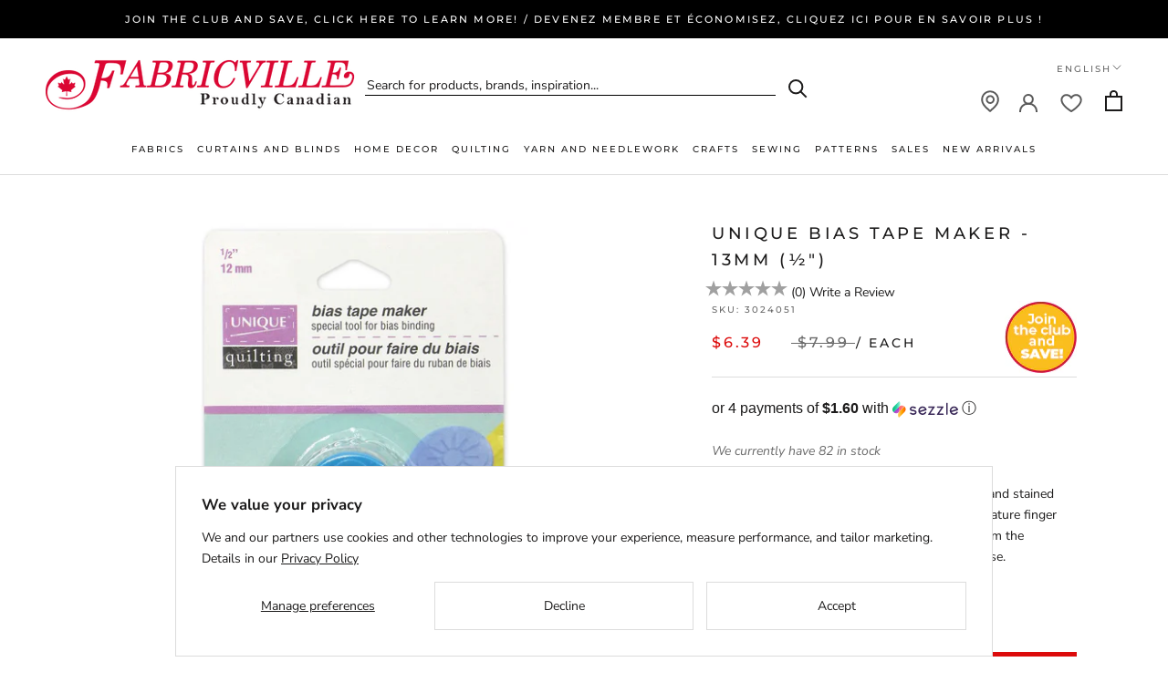

--- FILE ---
content_type: text/html; charset=utf-8
request_url: https://fabricville.com/products/unique-bias-tape-maker-13mm-1-2
body_size: 57032
content:
<!DOCTYPE HTML>
  <head>
    <meta charset="utf-8"> 
    <meta http-equiv="X-UA-Compatible" content="IE=edge,chrome=1">
    <meta name="viewport" content="width=device-width, initial-scale=1.0, height=device-height, minimum-scale=1.0, maximum-scale=1.0">
    <meta name="theme-color" content="">
    <meta shop-country="Canada">
    <meta name="google-site-verification" content="ZLD_hfoyEMD-RoZNRKVz3f1mV7ed_7_ciT5grYaclbg" />
    <script src="https://www.google.com/recaptcha/api.js" async defer></script>
    <title>
      UNIQUE Bias Tape Maker - 13mm (½&quot;) &ndash; Fabricville
    </title><meta name="description" content="Make bias tape from any fabric. Perfect for celtic and stained glass quilts. These all new fusible bias makers feature finger grips on their sides to help keep fingers away from the application area, making these easy and safe to use."><link rel="canonical" href="https://fabricville.com/products/unique-bias-tape-maker-13mm-1-2"><link rel="shortcut icon" href="//fabricville.com/cdn/shop/files/favicon_32x32_bc473400-9e2e-41a7-9bb0-028fc46da5ad_96x.png?v=1662898715" type="image/png"><meta property="og:type" content="product">
  <meta property="og:title" content="UNIQUE Bias Tape Maker - 13mm (½&quot;)"><meta property="og:image" content="http://fabricville.com/cdn/shop/products/3024051_1.jpg?v=1629477825">
    <meta property="og:image:secure_url" content="https://fabricville.com/cdn/shop/products/3024051_1.jpg?v=1629477825">
    <meta property="og:image:width" content="1000">
    <meta property="og:image:height" content="1000"><meta property="product:price:amount" content="6.39">
  <meta property="product:price:currency" content="CAD"><meta property="og:description" content="Make bias tape from any fabric. Perfect for celtic and stained glass quilts. These all new fusible bias makers feature finger grips on their sides to help keep fingers away from the application area, making these easy and safe to use."><meta property="og:url" content="https://fabricville.com/products/unique-bias-tape-maker-13mm-1-2">
<meta property="og:site_name" content="Fabricville"><meta name="twitter:card" content="summary"><meta name="twitter:title" content="UNIQUE Bias Tape Maker - 13mm (½&quot;)">
  <meta name="twitter:description" content="Make bias tape from any fabric. Perfect for celtic and stained glass quilts. These all new fusible bias makers feature finger grips on their sides to help keep fingers away from the application area, making these easy and safe to use.">
  <meta name="twitter:image" content="https://fabricville.com/cdn/shop/products/3024051_1_600x600_crop_center.jpg?v=1629477825">
    <style>
  @font-face {
  font-family: Montserrat;
  font-weight: 500;
  font-style: normal;
  font-display: fallback;
  src: url("//fabricville.com/cdn/fonts/montserrat/montserrat_n5.07ef3781d9c78c8b93c98419da7ad4fbeebb6635.woff2") format("woff2"),
       url("//fabricville.com/cdn/fonts/montserrat/montserrat_n5.adf9b4bd8b0e4f55a0b203cdd84512667e0d5e4d.woff") format("woff");
}

  @font-face {
  font-family: "Nunito Sans";
  font-weight: 400;
  font-style: normal;
  font-display: fallback;
  src: url("//fabricville.com/cdn/fonts/nunito_sans/nunitosans_n4.0276fe080df0ca4e6a22d9cb55aed3ed5ba6b1da.woff2") format("woff2"),
       url("//fabricville.com/cdn/fonts/nunito_sans/nunitosans_n4.b4964bee2f5e7fd9c3826447e73afe2baad607b7.woff") format("woff");
}


  @font-face {
  font-family: "Nunito Sans";
  font-weight: 700;
  font-style: normal;
  font-display: fallback;
  src: url("//fabricville.com/cdn/fonts/nunito_sans/nunitosans_n7.25d963ed46da26098ebeab731e90d8802d989fa5.woff2") format("woff2"),
       url("//fabricville.com/cdn/fonts/nunito_sans/nunitosans_n7.d32e3219b3d2ec82285d3027bd673efc61a996c8.woff") format("woff");
}

  @font-face {
  font-family: "Nunito Sans";
  font-weight: 400;
  font-style: italic;
  font-display: fallback;
  src: url("//fabricville.com/cdn/fonts/nunito_sans/nunitosans_i4.6e408730afac1484cf297c30b0e67c86d17fc586.woff2") format("woff2"),
       url("//fabricville.com/cdn/fonts/nunito_sans/nunitosans_i4.c9b6dcbfa43622b39a5990002775a8381942ae38.woff") format("woff");
}

  @font-face {
  font-family: "Nunito Sans";
  font-weight: 700;
  font-style: italic;
  font-display: fallback;
  src: url("//fabricville.com/cdn/fonts/nunito_sans/nunitosans_i7.8c1124729eec046a321e2424b2acf328c2c12139.woff2") format("woff2"),
       url("//fabricville.com/cdn/fonts/nunito_sans/nunitosans_i7.af4cda04357273e0996d21184432bcb14651a64d.woff") format("woff");
}


  :root {
    --heading-font-family : Montserrat, sans-serif;
    --heading-font-weight : 500;
    --heading-font-style  : normal;

    --text-font-family : "Nunito Sans", sans-serif;
    --text-font-weight : 400;
    --text-font-style  : normal;

    --base-text-font-size   : 14px;
    --default-text-font-size: 14px;--background          : #ffffff;
    --background-rgb      : 255, 255, 255;
    --light-background    : #ffffff;
    --light-background-rgb: 255, 255, 255;
    --heading-color       : #1c1b1b;
    --text-color          : #1c1b1b;
    --text-color-rgb      : 28, 27, 27;
    --text-color-light    : #6a6a6a;
    --text-color-light-rgb: 106, 106, 106;
    --link-color          : #6a6a6a;
    --link-color-rgb      : 106, 106, 106;
    --border-color        : #dddddd;
    --border-color-rgb    : 221, 221, 221;

    --button-background    : #dc0b0b;
    --button-background-rgb: 220, 11, 11;
    --button-text-color    : #ffffff;

    --header-background       : #ffffff;
    --header-heading-color    : #1c1b1b;
    --header-light-text-color : #6a6a6a;
    --header-border-color     : #dddddd;

    --footer-background    : #ffffff;
    --footer-text-color    : #6a6a6a;
    --footer-heading-color : #1c1b1b;
    --footer-border-color  : #e9e9e9;

    --navigation-background      : #f3f3f3;
    --navigation-background-rgb  : 243, 243, 243;
    --navigation-text-color      : #1c1b1b;
    --navigation-text-color-light: rgba(28, 27, 27, 0.5);
    --navigation-border-color    : rgba(28, 27, 27, 0.25);

    --newsletter-popup-background     : #1c1b1b;
    --newsletter-popup-text-color     : #ffffff;
    --newsletter-popup-text-color-rgb : 255, 255, 255;

    --secondary-elements-background       : #1c1b1b;
    --secondary-elements-background-rgb   : 28, 27, 27;
    --secondary-elements-text-color       : #ffffff;
    --secondary-elements-text-color-light : rgba(255, 255, 255, 0.5);
    --secondary-elements-border-color     : rgba(255, 255, 255, 0.25);

    --product-sale-price-color    : #dc0b0b;
    --product-sale-price-color-rgb: 220, 11, 11;
    --product-star-rating: #f6a429;

    /* Shopify related variables */
    --payment-terms-background-color: #ffffff;

    /* Products */

    --horizontal-spacing-four-products-per-row: 60px;
        --horizontal-spacing-two-products-per-row : 60px;

    --vertical-spacing-four-products-per-row: 60px;
        --vertical-spacing-two-products-per-row : 75px;

    /* Animation */
    --drawer-transition-timing: cubic-bezier(0.645, 0.045, 0.355, 1);
    --header-base-height: 80px; /* We set a default for browsers that do not support CSS variables */

    /* Cursors */
    --cursor-zoom-in-svg    : url(//fabricville.com/cdn/shop/t/71/assets/cursor-zoom-in.svg?v=170532930330058140181722540091);
    --cursor-zoom-in-2x-svg : url(//fabricville.com/cdn/shop/t/71/assets/cursor-zoom-in-2x.svg?v=56685658183649387561722540091);
  }
</style>

<script>
  // IE11 does not have support for CSS variables, so we have to polyfill them
  if (!(((window || {}).CSS || {}).supports && window.CSS.supports('(--a: 0)'))) {
    const script = document.createElement('script');
    script.type = 'text/javascript';
    script.src = 'https://cdn.jsdelivr.net/npm/css-vars-ponyfill@2';
    script.onload = function() {
      cssVars({});
    };

    document.getElementsByTagName('head')[0].appendChild(script);
  }
</script>

    <script>window.performance && window.performance.mark && window.performance.mark('shopify.content_for_header.start');</script><meta name="facebook-domain-verification" content="6yzh2ltmomide9bq1scyzz9f6dqvt8">
<meta id="shopify-digital-wallet" name="shopify-digital-wallet" content="/51388481736/digital_wallets/dialog">
<meta name="shopify-checkout-api-token" content="99a9e0e1c4f3af1641cf16b049345a9a">
<meta id="in-context-paypal-metadata" data-shop-id="51388481736" data-venmo-supported="false" data-environment="production" data-locale="en_US" data-paypal-v4="true" data-currency="CAD">
<link rel="alternate" hreflang="x-default" href="https://fabricville.com/products/unique-bias-tape-maker-13mm-1-2">
<link rel="alternate" hreflang="en-CA" href="https://fabricville.com/products/unique-bias-tape-maker-13mm-1-2">
<link rel="alternate" hreflang="fr-CA" href="https://fabricville.com/fr/products/unique-bias-tape-maker-13mm-1-2">
<link rel="alternate" type="application/json+oembed" href="https://fabricville.com/products/unique-bias-tape-maker-13mm-1-2.oembed">
<script async="async" src="/checkouts/internal/preloads.js?locale=en-CA"></script>
<link rel="preconnect" href="https://shop.app" crossorigin="anonymous">
<script async="async" src="https://shop.app/checkouts/internal/preloads.js?locale=en-CA&shop_id=51388481736" crossorigin="anonymous"></script>
<script id="shopify-features" type="application/json">{"accessToken":"99a9e0e1c4f3af1641cf16b049345a9a","betas":["rich-media-storefront-analytics"],"domain":"fabricville.com","predictiveSearch":true,"shopId":51388481736,"locale":"en"}</script>
<script>var Shopify = Shopify || {};
Shopify.shop = "fabricvilleonline.myshopify.com";
Shopify.locale = "en";
Shopify.currency = {"active":"CAD","rate":"1.0"};
Shopify.country = "CA";
Shopify.theme = {"name":"Prestige 2.0. Account \/ Membership","id":137625305288,"schema_name":"Prestige","schema_version":"5.7.0","theme_store_id":null,"role":"main"};
Shopify.theme.handle = "null";
Shopify.theme.style = {"id":null,"handle":null};
Shopify.cdnHost = "fabricville.com/cdn";
Shopify.routes = Shopify.routes || {};
Shopify.routes.root = "/";</script>
<script type="module">!function(o){(o.Shopify=o.Shopify||{}).modules=!0}(window);</script>
<script>!function(o){function n(){var o=[];function n(){o.push(Array.prototype.slice.apply(arguments))}return n.q=o,n}var t=o.Shopify=o.Shopify||{};t.loadFeatures=n(),t.autoloadFeatures=n()}(window);</script>
<script>
  window.ShopifyPay = window.ShopifyPay || {};
  window.ShopifyPay.apiHost = "shop.app\/pay";
  window.ShopifyPay.redirectState = null;
</script>
<script id="shop-js-analytics" type="application/json">{"pageType":"product"}</script>
<script defer="defer" async type="module" src="//fabricville.com/cdn/shopifycloud/shop-js/modules/v2/client.init-shop-cart-sync_WVOgQShq.en.esm.js"></script>
<script defer="defer" async type="module" src="//fabricville.com/cdn/shopifycloud/shop-js/modules/v2/chunk.common_C_13GLB1.esm.js"></script>
<script defer="defer" async type="module" src="//fabricville.com/cdn/shopifycloud/shop-js/modules/v2/chunk.modal_CLfMGd0m.esm.js"></script>
<script type="module">
  await import("//fabricville.com/cdn/shopifycloud/shop-js/modules/v2/client.init-shop-cart-sync_WVOgQShq.en.esm.js");
await import("//fabricville.com/cdn/shopifycloud/shop-js/modules/v2/chunk.common_C_13GLB1.esm.js");
await import("//fabricville.com/cdn/shopifycloud/shop-js/modules/v2/chunk.modal_CLfMGd0m.esm.js");

  window.Shopify.SignInWithShop?.initShopCartSync?.({"fedCMEnabled":true,"windoidEnabled":true});

</script>
<script>
  window.Shopify = window.Shopify || {};
  if (!window.Shopify.featureAssets) window.Shopify.featureAssets = {};
  window.Shopify.featureAssets['shop-js'] = {"shop-cart-sync":["modules/v2/client.shop-cart-sync_DuR37GeY.en.esm.js","modules/v2/chunk.common_C_13GLB1.esm.js","modules/v2/chunk.modal_CLfMGd0m.esm.js"],"init-fed-cm":["modules/v2/client.init-fed-cm_BucUoe6W.en.esm.js","modules/v2/chunk.common_C_13GLB1.esm.js","modules/v2/chunk.modal_CLfMGd0m.esm.js"],"shop-toast-manager":["modules/v2/client.shop-toast-manager_B0JfrpKj.en.esm.js","modules/v2/chunk.common_C_13GLB1.esm.js","modules/v2/chunk.modal_CLfMGd0m.esm.js"],"init-shop-cart-sync":["modules/v2/client.init-shop-cart-sync_WVOgQShq.en.esm.js","modules/v2/chunk.common_C_13GLB1.esm.js","modules/v2/chunk.modal_CLfMGd0m.esm.js"],"shop-button":["modules/v2/client.shop-button_B_U3bv27.en.esm.js","modules/v2/chunk.common_C_13GLB1.esm.js","modules/v2/chunk.modal_CLfMGd0m.esm.js"],"init-windoid":["modules/v2/client.init-windoid_DuP9q_di.en.esm.js","modules/v2/chunk.common_C_13GLB1.esm.js","modules/v2/chunk.modal_CLfMGd0m.esm.js"],"shop-cash-offers":["modules/v2/client.shop-cash-offers_BmULhtno.en.esm.js","modules/v2/chunk.common_C_13GLB1.esm.js","modules/v2/chunk.modal_CLfMGd0m.esm.js"],"pay-button":["modules/v2/client.pay-button_CrPSEbOK.en.esm.js","modules/v2/chunk.common_C_13GLB1.esm.js","modules/v2/chunk.modal_CLfMGd0m.esm.js"],"init-customer-accounts":["modules/v2/client.init-customer-accounts_jNk9cPYQ.en.esm.js","modules/v2/client.shop-login-button_DJ5ldayH.en.esm.js","modules/v2/chunk.common_C_13GLB1.esm.js","modules/v2/chunk.modal_CLfMGd0m.esm.js"],"avatar":["modules/v2/client.avatar_BTnouDA3.en.esm.js"],"checkout-modal":["modules/v2/client.checkout-modal_pBPyh9w8.en.esm.js","modules/v2/chunk.common_C_13GLB1.esm.js","modules/v2/chunk.modal_CLfMGd0m.esm.js"],"init-shop-for-new-customer-accounts":["modules/v2/client.init-shop-for-new-customer-accounts_BUoCy7a5.en.esm.js","modules/v2/client.shop-login-button_DJ5ldayH.en.esm.js","modules/v2/chunk.common_C_13GLB1.esm.js","modules/v2/chunk.modal_CLfMGd0m.esm.js"],"init-customer-accounts-sign-up":["modules/v2/client.init-customer-accounts-sign-up_CnczCz9H.en.esm.js","modules/v2/client.shop-login-button_DJ5ldayH.en.esm.js","modules/v2/chunk.common_C_13GLB1.esm.js","modules/v2/chunk.modal_CLfMGd0m.esm.js"],"init-shop-email-lookup-coordinator":["modules/v2/client.init-shop-email-lookup-coordinator_CzjY5t9o.en.esm.js","modules/v2/chunk.common_C_13GLB1.esm.js","modules/v2/chunk.modal_CLfMGd0m.esm.js"],"shop-follow-button":["modules/v2/client.shop-follow-button_CsYC63q7.en.esm.js","modules/v2/chunk.common_C_13GLB1.esm.js","modules/v2/chunk.modal_CLfMGd0m.esm.js"],"shop-login-button":["modules/v2/client.shop-login-button_DJ5ldayH.en.esm.js","modules/v2/chunk.common_C_13GLB1.esm.js","modules/v2/chunk.modal_CLfMGd0m.esm.js"],"shop-login":["modules/v2/client.shop-login_B9ccPdmx.en.esm.js","modules/v2/chunk.common_C_13GLB1.esm.js","modules/v2/chunk.modal_CLfMGd0m.esm.js"],"lead-capture":["modules/v2/client.lead-capture_D0K_KgYb.en.esm.js","modules/v2/chunk.common_C_13GLB1.esm.js","modules/v2/chunk.modal_CLfMGd0m.esm.js"],"payment-terms":["modules/v2/client.payment-terms_BWmiNN46.en.esm.js","modules/v2/chunk.common_C_13GLB1.esm.js","modules/v2/chunk.modal_CLfMGd0m.esm.js"]};
</script>
<script>(function() {
  var isLoaded = false;
  function asyncLoad() {
    if (isLoaded) return;
    isLoaded = true;
    var urls = ["https:\/\/cdn.attn.tv\/fabricville-ca\/dtag.js?shop=fabricvilleonline.myshopify.com","https:\/\/static.klaviyo.com\/onsite\/js\/klaviyo.js?company_id=XVaUKe\u0026shop=fabricvilleonline.myshopify.com","https:\/\/container.pepperjam.com\/218880582.js?shop=fabricvilleonline.myshopify.com","https:\/\/d18eg7dreypte5.cloudfront.net\/browse-abandonment\/smsbump_timer.js?shop=fabricvilleonline.myshopify.com","https:\/\/cdn.pushowl.com\/latest\/sdks\/pushowl-shopify.js?subdomain=fabricvilleonline\u0026environment=production\u0026guid=88f180b6-28db-443d-aee3-6a2279db2803\u0026shop=fabricvilleonline.myshopify.com"];
    for (var i = 0; i < urls.length; i++) {
      var s = document.createElement('script');
      s.type = 'text/javascript';
      s.async = true;
      s.src = urls[i];
      var x = document.getElementsByTagName('script')[0];
      x.parentNode.insertBefore(s, x);
    }
  };
  if(window.attachEvent) {
    window.attachEvent('onload', asyncLoad);
  } else {
    window.addEventListener('load', asyncLoad, false);
  }
})();</script>
<script id="__st">var __st={"a":51388481736,"offset":-18000,"reqid":"ebe03352-5aa4-461d-8101-37473dc9e22e-1769584715","pageurl":"fabricville.com\/products\/unique-bias-tape-maker-13mm-1-2","u":"072129b4b1cb","p":"product","rtyp":"product","rid":6102820683976};</script>
<script>window.ShopifyPaypalV4VisibilityTracking = true;</script>
<script id="captcha-bootstrap">!function(){'use strict';const t='contact',e='account',n='new_comment',o=[[t,t],['blogs',n],['comments',n],[t,'customer']],c=[[e,'customer_login'],[e,'guest_login'],[e,'recover_customer_password'],[e,'create_customer']],r=t=>t.map((([t,e])=>`form[action*='/${t}']:not([data-nocaptcha='true']) input[name='form_type'][value='${e}']`)).join(','),a=t=>()=>t?[...document.querySelectorAll(t)].map((t=>t.form)):[];function s(){const t=[...o],e=r(t);return a(e)}const i='password',u='form_key',d=['recaptcha-v3-token','g-recaptcha-response','h-captcha-response',i],f=()=>{try{return window.sessionStorage}catch{return}},m='__shopify_v',_=t=>t.elements[u];function p(t,e,n=!1){try{const o=window.sessionStorage,c=JSON.parse(o.getItem(e)),{data:r}=function(t){const{data:e,action:n}=t;return t[m]||n?{data:e,action:n}:{data:t,action:n}}(c);for(const[e,n]of Object.entries(r))t.elements[e]&&(t.elements[e].value=n);n&&o.removeItem(e)}catch(o){console.error('form repopulation failed',{error:o})}}const l='form_type',E='cptcha';function T(t){t.dataset[E]=!0}const w=window,h=w.document,L='Shopify',v='ce_forms',y='captcha';let A=!1;((t,e)=>{const n=(g='f06e6c50-85a8-45c8-87d0-21a2b65856fe',I='https://cdn.shopify.com/shopifycloud/storefront-forms-hcaptcha/ce_storefront_forms_captcha_hcaptcha.v1.5.2.iife.js',D={infoText:'Protected by hCaptcha',privacyText:'Privacy',termsText:'Terms'},(t,e,n)=>{const o=w[L][v],c=o.bindForm;if(c)return c(t,g,e,D).then(n);var r;o.q.push([[t,g,e,D],n]),r=I,A||(h.body.append(Object.assign(h.createElement('script'),{id:'captcha-provider',async:!0,src:r})),A=!0)});var g,I,D;w[L]=w[L]||{},w[L][v]=w[L][v]||{},w[L][v].q=[],w[L][y]=w[L][y]||{},w[L][y].protect=function(t,e){n(t,void 0,e),T(t)},Object.freeze(w[L][y]),function(t,e,n,w,h,L){const[v,y,A,g]=function(t,e,n){const i=e?o:[],u=t?c:[],d=[...i,...u],f=r(d),m=r(i),_=r(d.filter((([t,e])=>n.includes(e))));return[a(f),a(m),a(_),s()]}(w,h,L),I=t=>{const e=t.target;return e instanceof HTMLFormElement?e:e&&e.form},D=t=>v().includes(t);t.addEventListener('submit',(t=>{const e=I(t);if(!e)return;const n=D(e)&&!e.dataset.hcaptchaBound&&!e.dataset.recaptchaBound,o=_(e),c=g().includes(e)&&(!o||!o.value);(n||c)&&t.preventDefault(),c&&!n&&(function(t){try{if(!f())return;!function(t){const e=f();if(!e)return;const n=_(t);if(!n)return;const o=n.value;o&&e.removeItem(o)}(t);const e=Array.from(Array(32),(()=>Math.random().toString(36)[2])).join('');!function(t,e){_(t)||t.append(Object.assign(document.createElement('input'),{type:'hidden',name:u})),t.elements[u].value=e}(t,e),function(t,e){const n=f();if(!n)return;const o=[...t.querySelectorAll(`input[type='${i}']`)].map((({name:t})=>t)),c=[...d,...o],r={};for(const[a,s]of new FormData(t).entries())c.includes(a)||(r[a]=s);n.setItem(e,JSON.stringify({[m]:1,action:t.action,data:r}))}(t,e)}catch(e){console.error('failed to persist form',e)}}(e),e.submit())}));const S=(t,e)=>{t&&!t.dataset[E]&&(n(t,e.some((e=>e===t))),T(t))};for(const o of['focusin','change'])t.addEventListener(o,(t=>{const e=I(t);D(e)&&S(e,y())}));const B=e.get('form_key'),M=e.get(l),P=B&&M;t.addEventListener('DOMContentLoaded',(()=>{const t=y();if(P)for(const e of t)e.elements[l].value===M&&p(e,B);[...new Set([...A(),...v().filter((t=>'true'===t.dataset.shopifyCaptcha))])].forEach((e=>S(e,t)))}))}(h,new URLSearchParams(w.location.search),n,t,e,['guest_login'])})(!0,!0)}();</script>
<script integrity="sha256-4kQ18oKyAcykRKYeNunJcIwy7WH5gtpwJnB7kiuLZ1E=" data-source-attribution="shopify.loadfeatures" defer="defer" src="//fabricville.com/cdn/shopifycloud/storefront/assets/storefront/load_feature-a0a9edcb.js" crossorigin="anonymous"></script>
<script crossorigin="anonymous" defer="defer" src="//fabricville.com/cdn/shopifycloud/storefront/assets/shopify_pay/storefront-65b4c6d7.js?v=20250812"></script>
<script data-source-attribution="shopify.dynamic_checkout.dynamic.init">var Shopify=Shopify||{};Shopify.PaymentButton=Shopify.PaymentButton||{isStorefrontPortableWallets:!0,init:function(){window.Shopify.PaymentButton.init=function(){};var t=document.createElement("script");t.src="https://fabricville.com/cdn/shopifycloud/portable-wallets/latest/portable-wallets.en.js",t.type="module",document.head.appendChild(t)}};
</script>
<script data-source-attribution="shopify.dynamic_checkout.buyer_consent">
  function portableWalletsHideBuyerConsent(e){var t=document.getElementById("shopify-buyer-consent"),n=document.getElementById("shopify-subscription-policy-button");t&&n&&(t.classList.add("hidden"),t.setAttribute("aria-hidden","true"),n.removeEventListener("click",e))}function portableWalletsShowBuyerConsent(e){var t=document.getElementById("shopify-buyer-consent"),n=document.getElementById("shopify-subscription-policy-button");t&&n&&(t.classList.remove("hidden"),t.removeAttribute("aria-hidden"),n.addEventListener("click",e))}window.Shopify?.PaymentButton&&(window.Shopify.PaymentButton.hideBuyerConsent=portableWalletsHideBuyerConsent,window.Shopify.PaymentButton.showBuyerConsent=portableWalletsShowBuyerConsent);
</script>
<script data-source-attribution="shopify.dynamic_checkout.cart.bootstrap">document.addEventListener("DOMContentLoaded",(function(){function t(){return document.querySelector("shopify-accelerated-checkout-cart, shopify-accelerated-checkout")}if(t())Shopify.PaymentButton.init();else{new MutationObserver((function(e,n){t()&&(Shopify.PaymentButton.init(),n.disconnect())})).observe(document.body,{childList:!0,subtree:!0})}}));
</script>
<script id='scb4127' type='text/javascript' async='' src='https://fabricville.com/cdn/shopifycloud/privacy-banner/storefront-banner.js'></script><link id="shopify-accelerated-checkout-styles" rel="stylesheet" media="screen" href="https://fabricville.com/cdn/shopifycloud/portable-wallets/latest/accelerated-checkout-backwards-compat.css" crossorigin="anonymous">
<style id="shopify-accelerated-checkout-cart">
        #shopify-buyer-consent {
  margin-top: 1em;
  display: inline-block;
  width: 100%;
}

#shopify-buyer-consent.hidden {
  display: none;
}

#shopify-subscription-policy-button {
  background: none;
  border: none;
  padding: 0;
  text-decoration: underline;
  font-size: inherit;
  cursor: pointer;
}

#shopify-subscription-policy-button::before {
  box-shadow: none;
}

      </style>

<script>window.performance && window.performance.mark && window.performance.mark('shopify.content_for_header.end');</script>

    <link rel="stylesheet" href="//fabricville.com/cdn/shop/t/71/assets/theme.css?v=110501045370692854091723837867">

    <link rel="stylesheet" href="//fabricville.com/cdn/shop/t/71/assets/theme-responsive.css?v=62599875828954660791740602228">
    <script>
        let theme = {};
        theme.locale = 'en';
      
        theme.product_variants = [{"id":37601535197384,"title":"Default Title","option1":"Default Title","option2":null,"option3":null,"sku":"3024051","requires_shipping":true,"taxable":true,"featured_image":null,"available":true,"name":"UNIQUE Bias Tape Maker - 13mm (½\")","public_title":null,"options":["Default Title"],"price":639,"weight":35,"compare_at_price":799,"inventory_management":"shopify","barcode":"60154009748","requires_selling_plan":false,"selling_plan_allocations":[],"quantity_rule":{"min":1,"max":null,"increment":1}}];
        theme.current_variant = {"id":37601535197384,"title":"Default Title","option1":"Default Title","option2":null,"option3":null,"sku":"3024051","requires_shipping":true,"taxable":true,"featured_image":null,"available":true,"name":"UNIQUE Bias Tape Maker - 13mm (½\")","public_title":null,"options":["Default Title"],"price":639,"weight":35,"compare_at_price":799,"inventory_management":"shopify","barcode":"60154009748","requires_selling_plan":false,"selling_plan_allocations":[],"quantity_rule":{"min":1,"max":null,"increment":1}};
        theme.notify_me_btn_text = 'Notify me when available';
      
        theme.customer_email = '';
        theme.customer_id = '';
        theme.customer_default_address_id = '';
        theme.customer_default_address_province = '';
        theme.customer_first_name = '';
        theme.customer_last_name = '';
        theme.customer_tags = 'null';
        
        theme.customer_logged_in = false;
        
    </script>
    <script>// This allows to expose several variables to the global scope, to be used in scripts
      window.theme = {
        pageType: "product",
        moneyFormat: "${{amount}}",
        moneyWithCurrencyFormat: "${{amount}}",
        currencyCodeEnabled: true,
        productImageSize: "square",
        searchMode: "product",
        showPageTransition: false,
        showElementStaggering: true,
        showImageZooming: false
      };

      window.routes = {
        rootUrl: "\/",
        rootUrlWithoutSlash: '',
        cartUrl: "\/cart",
        cartAddUrl: "\/cart\/add",
        cartChangeUrl: "\/cart\/change",
        searchUrl: "\/search",
        productRecommendationsUrl: "\/recommendations\/products"
      };

      window.languages = {
        cartAddNote: "Add Order Note",
        cartEditNote: "Edit Order Note",
        productImageLoadingError: "This image could not be loaded. Please try to reload the page.",
        productFormAddToCart: "Add to cart",
        productFormUnavailable: "Unavailable",
        productFormSoldOut: "Sold Out",
        shippingEstimatorOneResult: "1 option available:",
        shippingEstimatorMoreResults: "{{count}} options available:",
        shippingEstimatorNoResults: "No shipping could be found"
      };

      window.lazySizesConfig = {
        loadHidden: false,
        hFac: 0.5,
        expFactor: 2,
        ricTimeout: 150,
        lazyClass: 'Image--lazyLoad',
        loadingClass: 'Image--lazyLoading',
        loadedClass: 'Image--lazyLoaded'
      };

      document.documentElement.className = document.documentElement.className.replace('no-js', 'js');
      document.documentElement.style.setProperty('--window-height', window.innerHeight + 'px');

      // We do a quick detection of some features (we could use Modernizr but for so little...)
      (function() {
        document.documentElement.className += ((window.CSS && window.CSS.supports('(position: sticky) or (position: -webkit-sticky)')) ? ' supports-sticky' : ' no-supports-sticky');
        document.documentElement.className += (window.matchMedia('(-moz-touch-enabled: 1), (hover: none)')).matches ? ' no-supports-hover' : ' supports-hover';
      }());

      
    </script>

    <script src="//fabricville.com/cdn/shop/t/71/assets/lazysizes.min.js?v=174358363404432586981722540091" async></script><script src="//fabricville.com/cdn/shop/t/71/assets/libs.min.js?v=26178543184394469741722540091" defer></script>
    <script src="//fabricville.com/cdn/shop/t/71/assets/theme.js?v=99800681658712167911745433997" defer></script>
    <script src="//fabricville.com/cdn/shop/t/71/assets/custom.js?v=183944157590872491501722540091" defer></script>
  <script type="text/javascript" 
            src="https://maps.googleapis.com/maps/api/js?key=AIzaSyB9kofIXDh40WXBP8iDXbtH7YDYaUF2bVE&libraries=places"></script>
    <script>
      (function () {
        window.onpageshow = function() {
          if (window.theme.showPageTransition) {
            var pageTransition = document.querySelector('.PageTransition');

            if (pageTransition) {
              pageTransition.style.visibility = 'visible';
              pageTransition.style.opacity = '0';
            }
          }

          // When the page is loaded from the cache, we have to reload the cart content
          document.documentElement.dispatchEvent(new CustomEvent('cart:refresh', {
            bubbles: true
          }));
        };
      })();
    </script>

    
  <script type="application/ld+json">
  {
    "@context": "http://schema.org",
    "@type": "Product",
    "offers": [{
          "@type": "Offer",
          "name": "Default Title",
          "availability":"https://schema.org/InStock",
          "price": 6.39,
          "priceCurrency": "CAD",
          "priceValidUntil": "2026-02-07","sku": "3024051","url": "/products/unique-bias-tape-maker-13mm-1-2?variant=37601535197384"
        }
],
      "mpn": "60154009748",
      "productId": "60154009748",
    "brand": {
      "name": "HAKIDD"
    },
    "name": "UNIQUE Bias Tape Maker - 13mm (½\")",
    "description": "Make bias tape from any fabric. Perfect for celtic and stained glass quilts. These all new fusible bias makers feature finger grips on their sides to help keep fingers away from the application area, making these easy and safe to use.",
    "category": "NOTIONS",
    "url": "/products/unique-bias-tape-maker-13mm-1-2",
    "sku": "3024051",
    "image": {
      "@type": "ImageObject",
      "url": "https://fabricville.com/cdn/shop/products/3024051_1_1024x.jpg?v=1629477825",
      "image": "https://fabricville.com/cdn/shop/products/3024051_1_1024x.jpg?v=1629477825",
      "name": "UNIQUE Bias Tape Maker - 13mm (½\")",
      "width": "1024",
      "height": "1024"
    }
  }
  </script>



  <script type="application/ld+json">
  {
    "@context": "http://schema.org",
    "@type": "BreadcrumbList",
  "itemListElement": [{
      "@type": "ListItem",
      "position": 1,
      "name": "Home",
      "item": "https://fabricville.com"
    },{
          "@type": "ListItem",
          "position": 2,
          "name": "UNIQUE Bias Tape Maker - 13mm (½\")",
          "item": "https://fabricville.com/products/unique-bias-tape-maker-13mm-1-2"
        }]
  }
  </script>

    <link rel="stylesheet" href="//fabricville.com/cdn/shop/t/71/assets/theme-preloader.css?v=21570783810961606901722540091">
  
    <script src="//fabricville.com/cdn/shop/t/71/assets/jquery.js?v=115860211936397945481722540091" type="text/javascript"></script>
<script src="//fabricville.com/cdn/shop/t/71/assets/input-mask.js?v=165893414693319083321722540091" type="text/javascript"></script>
<script src="//fabricville.com/cdn/shop/t/71/assets/jquery.rateyo.min.js?v=41783686804035476121722540091" type="text/javascript"></script>
<link href="//fabricville.com/cdn/shop/t/71/assets/jquery.rateyo.min.css?v=117998070902751205831722540091" rel="stylesheet" type="text/css" media="all" />
  <link rel="stylesheet" href="https://cdn.jsdelivr.net/gh/fancyapps/fancybox@3.5.7/dist/jquery.fancybox.min.css" />
    <script src="https://cdn.jsdelivr.net/gh/fancyapps/fancybox@3.5.7/dist/jquery.fancybox.min.js"></script>
    
     <link rel="stylesheet" href="//code.jquery.com/ui/1.13.1/themes/base/jquery-ui.css">
    <script src="https://code.jquery.com/ui/1.13.1/jquery-ui.js" defer></script>
    <script src="https://cdnjs.cloudflare.com/ajax/libs/jqueryui-touch-punch/0.2.3/jquery.ui.touch-punch.min.js"></script>
	
   
	
   

    <script src="//cdn.jsdelivr.net/npm/sweetalert2@11"></script>
    
    <script src="//fabricville.com/cdn/shop/t/71/assets/theme.jquery.js?v=143683001241741512251762264294" type="text/javascript"></script>
     

    <link rel="stylesheet" href="https://use.fontawesome.com/releases/v5.8.2/css/all.css" integrity="sha384-oS3vJWv+0UjzBfQzYUhtDYW+Pj2yciDJxpsK1OYPAYjqT085Qq/1cq5FLXAZQ7Ay" crossorigin="anonymous">
    <link href="//fabricville.com/cdn/shop/t/71/assets/fabric-studio-search.css?v=171102473643660073991722540091" rel="stylesheet" type="text/css" media="all" />

    <!-- Attentive Script -->
	<script src="https://cdn.attn.tv/fabricville-ca/dtag.js"></script>

    <!-- Facebook Pixel Code -->
    <script>
    !function(f,b,e,v,n,t,s)
    {if(f.fbq)return;n=f.fbq=function(){n.callMethod?
    n.callMethod.apply(n,arguments):n.queue.push(arguments)};
    if(!f._fbq)f._fbq=n;n.push=n;n.loaded=!0;n.version='2.0';
    n.queue=[];t=b.createElement(e);t.async=!0;
    t.src=v;s=b.getElementsByTagName(e)[0];
    s.parentNode.insertBefore(t,s)}(window,document,'script','https://connect.facebook.net/en_US/fbevents.js');
    fbq('init', '753700859450422'); 
    fbq('track', 'PageView');
    </script>
    <noscript>
     <img height="1" width="1" src="https://www.facebook.com/tr?id=753700859450422&ev=PageView&noscript=1"/>
    </noscript>
    <!-- End Facebook Pixel Code -->

  <script src="https://apis.google.com/js/platform.js?onload=renderOptIn" async defer></script>
    
  <!-- BEGIN app block: shopify://apps/attentive/blocks/attn-tag/8df62c72-8fe4-407e-a5b3-72132be30a0d --><script type="text/javascript" src="https://cdn.attn.tv/fabricville/dtag.js?source=app-embed" defer="defer"></script>


<!-- END app block --><!-- BEGIN app block: shopify://apps/klaviyo-email-marketing-sms/blocks/klaviyo-onsite-embed/2632fe16-c075-4321-a88b-50b567f42507 -->












  <script async src="https://static.klaviyo.com/onsite/js/XVaUKe/klaviyo.js?company_id=XVaUKe"></script>
  <script>!function(){if(!window.klaviyo){window._klOnsite=window._klOnsite||[];try{window.klaviyo=new Proxy({},{get:function(n,i){return"push"===i?function(){var n;(n=window._klOnsite).push.apply(n,arguments)}:function(){for(var n=arguments.length,o=new Array(n),w=0;w<n;w++)o[w]=arguments[w];var t="function"==typeof o[o.length-1]?o.pop():void 0,e=new Promise((function(n){window._klOnsite.push([i].concat(o,[function(i){t&&t(i),n(i)}]))}));return e}}})}catch(n){window.klaviyo=window.klaviyo||[],window.klaviyo.push=function(){var n;(n=window._klOnsite).push.apply(n,arguments)}}}}();</script>

  
    <script id="viewed_product">
      if (item == null) {
        var _learnq = _learnq || [];

        var MetafieldReviews = null
        var MetafieldYotpoRating = null
        var MetafieldYotpoCount = null
        var MetafieldLooxRating = null
        var MetafieldLooxCount = null
        var okendoProduct = null
        var okendoProductReviewCount = null
        var okendoProductReviewAverageValue = null
        try {
          // The following fields are used for Customer Hub recently viewed in order to add reviews.
          // This information is not part of __kla_viewed. Instead, it is part of __kla_viewed_reviewed_items
          MetafieldReviews = {};
          MetafieldYotpoRating = null
          MetafieldYotpoCount = null
          MetafieldLooxRating = null
          MetafieldLooxCount = null

          okendoProduct = null
          // If the okendo metafield is not legacy, it will error, which then requires the new json formatted data
          if (okendoProduct && 'error' in okendoProduct) {
            okendoProduct = null
          }
          okendoProductReviewCount = okendoProduct ? okendoProduct.reviewCount : null
          okendoProductReviewAverageValue = okendoProduct ? okendoProduct.reviewAverageValue : null
        } catch (error) {
          console.error('Error in Klaviyo onsite reviews tracking:', error);
        }

        var item = {
          Name: "UNIQUE Bias Tape Maker - 13mm (½\")",
          ProductID: 6102820683976,
          Categories: ["50% off","Black friday Nov 26 Notions","Black Friday Nov 28 - 30 Notions (30%) Export","BOPIS","Campaign UNIQUE #1- Leave Alone","Compare at Price \u003e 0","HAKIDD NOTIONS","Midnight Madness Oct 31 Notions (20%) Export","Notions up to $12.99","On Sale","Price Range 0 - 10","Sewing","Sewing Tools","Sewing Tools","UNIQUE","Unique $12.99","Unique \u0026 Prym","Unique Bias tape maker 1\/2\"-1\"","Unique Test"],
          ImageURL: "https://fabricville.com/cdn/shop/products/3024051_1_grande.jpg?v=1629477825",
          URL: "https://fabricville.com/products/unique-bias-tape-maker-13mm-1-2",
          Brand: "HAKIDD",
          Price: "$6.39",
          Value: "6.39",
          CompareAtPrice: "$7.99"
        };
        _learnq.push(['track', 'Viewed Product', item]);
        _learnq.push(['trackViewedItem', {
          Title: item.Name,
          ItemId: item.ProductID,
          Categories: item.Categories,
          ImageUrl: item.ImageURL,
          Url: item.URL,
          Metadata: {
            Brand: item.Brand,
            Price: item.Price,
            Value: item.Value,
            CompareAtPrice: item.CompareAtPrice
          },
          metafields:{
            reviews: MetafieldReviews,
            yotpo:{
              rating: MetafieldYotpoRating,
              count: MetafieldYotpoCount,
            },
            loox:{
              rating: MetafieldLooxRating,
              count: MetafieldLooxCount,
            },
            okendo: {
              rating: okendoProductReviewAverageValue,
              count: okendoProductReviewCount,
            }
          }
        }]);
      }
    </script>
  




  <script>
    window.klaviyoReviewsProductDesignMode = false
  </script>







<!-- END app block --><link href="https://monorail-edge.shopifysvc.com" rel="dns-prefetch">
<script>(function(){if ("sendBeacon" in navigator && "performance" in window) {try {var session_token_from_headers = performance.getEntriesByType('navigation')[0].serverTiming.find(x => x.name == '_s').description;} catch {var session_token_from_headers = undefined;}var session_cookie_matches = document.cookie.match(/_shopify_s=([^;]*)/);var session_token_from_cookie = session_cookie_matches && session_cookie_matches.length === 2 ? session_cookie_matches[1] : "";var session_token = session_token_from_headers || session_token_from_cookie || "";function handle_abandonment_event(e) {var entries = performance.getEntries().filter(function(entry) {return /monorail-edge.shopifysvc.com/.test(entry.name);});if (!window.abandonment_tracked && entries.length === 0) {window.abandonment_tracked = true;var currentMs = Date.now();var navigation_start = performance.timing.navigationStart;var payload = {shop_id: 51388481736,url: window.location.href,navigation_start,duration: currentMs - navigation_start,session_token,page_type: "product"};window.navigator.sendBeacon("https://monorail-edge.shopifysvc.com/v1/produce", JSON.stringify({schema_id: "online_store_buyer_site_abandonment/1.1",payload: payload,metadata: {event_created_at_ms: currentMs,event_sent_at_ms: currentMs}}));}}window.addEventListener('pagehide', handle_abandonment_event);}}());</script>
<script id="web-pixels-manager-setup">(function e(e,d,r,n,o){if(void 0===o&&(o={}),!Boolean(null===(a=null===(i=window.Shopify)||void 0===i?void 0:i.analytics)||void 0===a?void 0:a.replayQueue)){var i,a;window.Shopify=window.Shopify||{};var t=window.Shopify;t.analytics=t.analytics||{};var s=t.analytics;s.replayQueue=[],s.publish=function(e,d,r){return s.replayQueue.push([e,d,r]),!0};try{self.performance.mark("wpm:start")}catch(e){}var l=function(){var e={modern:/Edge?\/(1{2}[4-9]|1[2-9]\d|[2-9]\d{2}|\d{4,})\.\d+(\.\d+|)|Firefox\/(1{2}[4-9]|1[2-9]\d|[2-9]\d{2}|\d{4,})\.\d+(\.\d+|)|Chrom(ium|e)\/(9{2}|\d{3,})\.\d+(\.\d+|)|(Maci|X1{2}).+ Version\/(15\.\d+|(1[6-9]|[2-9]\d|\d{3,})\.\d+)([,.]\d+|)( \(\w+\)|)( Mobile\/\w+|) Safari\/|Chrome.+OPR\/(9{2}|\d{3,})\.\d+\.\d+|(CPU[ +]OS|iPhone[ +]OS|CPU[ +]iPhone|CPU IPhone OS|CPU iPad OS)[ +]+(15[._]\d+|(1[6-9]|[2-9]\d|\d{3,})[._]\d+)([._]\d+|)|Android:?[ /-](13[3-9]|1[4-9]\d|[2-9]\d{2}|\d{4,})(\.\d+|)(\.\d+|)|Android.+Firefox\/(13[5-9]|1[4-9]\d|[2-9]\d{2}|\d{4,})\.\d+(\.\d+|)|Android.+Chrom(ium|e)\/(13[3-9]|1[4-9]\d|[2-9]\d{2}|\d{4,})\.\d+(\.\d+|)|SamsungBrowser\/([2-9]\d|\d{3,})\.\d+/,legacy:/Edge?\/(1[6-9]|[2-9]\d|\d{3,})\.\d+(\.\d+|)|Firefox\/(5[4-9]|[6-9]\d|\d{3,})\.\d+(\.\d+|)|Chrom(ium|e)\/(5[1-9]|[6-9]\d|\d{3,})\.\d+(\.\d+|)([\d.]+$|.*Safari\/(?![\d.]+ Edge\/[\d.]+$))|(Maci|X1{2}).+ Version\/(10\.\d+|(1[1-9]|[2-9]\d|\d{3,})\.\d+)([,.]\d+|)( \(\w+\)|)( Mobile\/\w+|) Safari\/|Chrome.+OPR\/(3[89]|[4-9]\d|\d{3,})\.\d+\.\d+|(CPU[ +]OS|iPhone[ +]OS|CPU[ +]iPhone|CPU IPhone OS|CPU iPad OS)[ +]+(10[._]\d+|(1[1-9]|[2-9]\d|\d{3,})[._]\d+)([._]\d+|)|Android:?[ /-](13[3-9]|1[4-9]\d|[2-9]\d{2}|\d{4,})(\.\d+|)(\.\d+|)|Mobile Safari.+OPR\/([89]\d|\d{3,})\.\d+\.\d+|Android.+Firefox\/(13[5-9]|1[4-9]\d|[2-9]\d{2}|\d{4,})\.\d+(\.\d+|)|Android.+Chrom(ium|e)\/(13[3-9]|1[4-9]\d|[2-9]\d{2}|\d{4,})\.\d+(\.\d+|)|Android.+(UC? ?Browser|UCWEB|U3)[ /]?(15\.([5-9]|\d{2,})|(1[6-9]|[2-9]\d|\d{3,})\.\d+)\.\d+|SamsungBrowser\/(5\.\d+|([6-9]|\d{2,})\.\d+)|Android.+MQ{2}Browser\/(14(\.(9|\d{2,})|)|(1[5-9]|[2-9]\d|\d{3,})(\.\d+|))(\.\d+|)|K[Aa][Ii]OS\/(3\.\d+|([4-9]|\d{2,})\.\d+)(\.\d+|)/},d=e.modern,r=e.legacy,n=navigator.userAgent;return n.match(d)?"modern":n.match(r)?"legacy":"unknown"}(),u="modern"===l?"modern":"legacy",c=(null!=n?n:{modern:"",legacy:""})[u],f=function(e){return[e.baseUrl,"/wpm","/b",e.hashVersion,"modern"===e.buildTarget?"m":"l",".js"].join("")}({baseUrl:d,hashVersion:r,buildTarget:u}),m=function(e){var d=e.version,r=e.bundleTarget,n=e.surface,o=e.pageUrl,i=e.monorailEndpoint;return{emit:function(e){var a=e.status,t=e.errorMsg,s=(new Date).getTime(),l=JSON.stringify({metadata:{event_sent_at_ms:s},events:[{schema_id:"web_pixels_manager_load/3.1",payload:{version:d,bundle_target:r,page_url:o,status:a,surface:n,error_msg:t},metadata:{event_created_at_ms:s}}]});if(!i)return console&&console.warn&&console.warn("[Web Pixels Manager] No Monorail endpoint provided, skipping logging."),!1;try{return self.navigator.sendBeacon.bind(self.navigator)(i,l)}catch(e){}var u=new XMLHttpRequest;try{return u.open("POST",i,!0),u.setRequestHeader("Content-Type","text/plain"),u.send(l),!0}catch(e){return console&&console.warn&&console.warn("[Web Pixels Manager] Got an unhandled error while logging to Monorail."),!1}}}}({version:r,bundleTarget:l,surface:e.surface,pageUrl:self.location.href,monorailEndpoint:e.monorailEndpoint});try{o.browserTarget=l,function(e){var d=e.src,r=e.async,n=void 0===r||r,o=e.onload,i=e.onerror,a=e.sri,t=e.scriptDataAttributes,s=void 0===t?{}:t,l=document.createElement("script"),u=document.querySelector("head"),c=document.querySelector("body");if(l.async=n,l.src=d,a&&(l.integrity=a,l.crossOrigin="anonymous"),s)for(var f in s)if(Object.prototype.hasOwnProperty.call(s,f))try{l.dataset[f]=s[f]}catch(e){}if(o&&l.addEventListener("load",o),i&&l.addEventListener("error",i),u)u.appendChild(l);else{if(!c)throw new Error("Did not find a head or body element to append the script");c.appendChild(l)}}({src:f,async:!0,onload:function(){if(!function(){var e,d;return Boolean(null===(d=null===(e=window.Shopify)||void 0===e?void 0:e.analytics)||void 0===d?void 0:d.initialized)}()){var d=window.webPixelsManager.init(e)||void 0;if(d){var r=window.Shopify.analytics;r.replayQueue.forEach((function(e){var r=e[0],n=e[1],o=e[2];d.publishCustomEvent(r,n,o)})),r.replayQueue=[],r.publish=d.publishCustomEvent,r.visitor=d.visitor,r.initialized=!0}}},onerror:function(){return m.emit({status:"failed",errorMsg:"".concat(f," has failed to load")})},sri:function(e){var d=/^sha384-[A-Za-z0-9+/=]+$/;return"string"==typeof e&&d.test(e)}(c)?c:"",scriptDataAttributes:o}),m.emit({status:"loading"})}catch(e){m.emit({status:"failed",errorMsg:(null==e?void 0:e.message)||"Unknown error"})}}})({shopId: 51388481736,storefrontBaseUrl: "https://fabricville.com",extensionsBaseUrl: "https://extensions.shopifycdn.com/cdn/shopifycloud/web-pixels-manager",monorailEndpoint: "https://monorail-edge.shopifysvc.com/unstable/produce_batch",surface: "storefront-renderer",enabledBetaFlags: ["2dca8a86"],webPixelsConfigList: [{"id":"1863025004","configuration":"{\"accountID\":\"XVaUKe\",\"webPixelConfig\":\"eyJlbmFibGVBZGRlZFRvQ2FydEV2ZW50cyI6IHRydWV9\"}","eventPayloadVersion":"v1","runtimeContext":"STRICT","scriptVersion":"524f6c1ee37bacdca7657a665bdca589","type":"APP","apiClientId":123074,"privacyPurposes":["ANALYTICS","MARKETING"],"dataSharingAdjustments":{"protectedCustomerApprovalScopes":["read_customer_address","read_customer_email","read_customer_name","read_customer_personal_data","read_customer_phone"]}},{"id":"1033666924","configuration":"{\"store\":\"fabricvilleonline.myshopify.com\"}","eventPayloadVersion":"v1","runtimeContext":"STRICT","scriptVersion":"281adb97b4f6f92355e784671c2fdee2","type":"APP","apiClientId":740217,"privacyPurposes":["ANALYTICS","MARKETING","SALE_OF_DATA"],"dataSharingAdjustments":{"protectedCustomerApprovalScopes":["read_customer_address","read_customer_email","read_customer_name","read_customer_personal_data","read_customer_phone"]}},{"id":"968032620","configuration":"{\"subdomain\": \"fabricvilleonline\"}","eventPayloadVersion":"v1","runtimeContext":"STRICT","scriptVersion":"69e1bed23f1568abe06fb9d113379033","type":"APP","apiClientId":1615517,"privacyPurposes":["ANALYTICS","MARKETING","SALE_OF_DATA"],"dataSharingAdjustments":{"protectedCustomerApprovalScopes":["read_customer_address","read_customer_email","read_customer_name","read_customer_personal_data","read_customer_phone"]}},{"id":"556335304","configuration":"{\"env\":\"prod\"}","eventPayloadVersion":"v1","runtimeContext":"LAX","scriptVersion":"1a41e1eca09c95376c0b4a84ae3b11ef","type":"APP","apiClientId":3977633,"privacyPurposes":["ANALYTICS","MARKETING"],"dataSharingAdjustments":{"protectedCustomerApprovalScopes":["read_customer_address","read_customer_email","read_customer_name","read_customer_personal_data","read_customer_phone"]}},{"id":"493650120","configuration":"{\"config\":\"{\\\"google_tag_ids\\\":[\\\"G-43Q5R6VJXR\\\",\\\"GT-TX583HB5\\\"],\\\"target_country\\\":\\\"CA\\\",\\\"gtag_events\\\":[{\\\"type\\\":\\\"search\\\",\\\"action_label\\\":\\\"G-43Q5R6VJXR\\\"},{\\\"type\\\":\\\"begin_checkout\\\",\\\"action_label\\\":\\\"G-43Q5R6VJXR\\\"},{\\\"type\\\":\\\"view_item\\\",\\\"action_label\\\":[\\\"G-43Q5R6VJXR\\\",\\\"MC-PWD1B8NWH5\\\"]},{\\\"type\\\":\\\"purchase\\\",\\\"action_label\\\":[\\\"G-43Q5R6VJXR\\\",\\\"MC-PWD1B8NWH5\\\"]},{\\\"type\\\":\\\"page_view\\\",\\\"action_label\\\":[\\\"G-43Q5R6VJXR\\\",\\\"MC-PWD1B8NWH5\\\"]},{\\\"type\\\":\\\"add_payment_info\\\",\\\"action_label\\\":\\\"G-43Q5R6VJXR\\\"},{\\\"type\\\":\\\"add_to_cart\\\",\\\"action_label\\\":\\\"G-43Q5R6VJXR\\\"}],\\\"enable_monitoring_mode\\\":false}\"}","eventPayloadVersion":"v1","runtimeContext":"OPEN","scriptVersion":"b2a88bafab3e21179ed38636efcd8a93","type":"APP","apiClientId":1780363,"privacyPurposes":[],"dataSharingAdjustments":{"protectedCustomerApprovalScopes":["read_customer_address","read_customer_email","read_customer_name","read_customer_personal_data","read_customer_phone"]}},{"id":"233504968","configuration":"{\"pixel_id\":\"303993283465803\",\"pixel_type\":\"facebook_pixel\",\"metaapp_system_user_token\":\"-\"}","eventPayloadVersion":"v1","runtimeContext":"OPEN","scriptVersion":"ca16bc87fe92b6042fbaa3acc2fbdaa6","type":"APP","apiClientId":2329312,"privacyPurposes":["ANALYTICS","MARKETING","SALE_OF_DATA"],"dataSharingAdjustments":{"protectedCustomerApprovalScopes":["read_customer_address","read_customer_email","read_customer_name","read_customer_personal_data","read_customer_phone"]}},{"id":"16777416","configuration":"{\"myshopifyDomain\":\"fabricvilleonline.myshopify.com\"}","eventPayloadVersion":"v1","runtimeContext":"STRICT","scriptVersion":"23b97d18e2aa74363140dc29c9284e87","type":"APP","apiClientId":2775569,"privacyPurposes":["ANALYTICS","MARKETING","SALE_OF_DATA"],"dataSharingAdjustments":{"protectedCustomerApprovalScopes":["read_customer_address","read_customer_email","read_customer_name","read_customer_phone","read_customer_personal_data"]}},{"id":"28541128","eventPayloadVersion":"1","runtimeContext":"LAX","scriptVersion":"1","type":"CUSTOM","privacyPurposes":["SALE_OF_DATA"],"name":"PepperJam"},{"id":"shopify-app-pixel","configuration":"{}","eventPayloadVersion":"v1","runtimeContext":"STRICT","scriptVersion":"0450","apiClientId":"shopify-pixel","type":"APP","privacyPurposes":["ANALYTICS","MARKETING"]},{"id":"shopify-custom-pixel","eventPayloadVersion":"v1","runtimeContext":"LAX","scriptVersion":"0450","apiClientId":"shopify-pixel","type":"CUSTOM","privacyPurposes":["ANALYTICS","MARKETING"]}],isMerchantRequest: false,initData: {"shop":{"name":"Fabricville","paymentSettings":{"currencyCode":"CAD"},"myshopifyDomain":"fabricvilleonline.myshopify.com","countryCode":"CA","storefrontUrl":"https:\/\/fabricville.com"},"customer":null,"cart":null,"checkout":null,"productVariants":[{"price":{"amount":6.39,"currencyCode":"CAD"},"product":{"title":"UNIQUE Bias Tape Maker - 13mm (½\")","vendor":"HAKIDD","id":"6102820683976","untranslatedTitle":"UNIQUE Bias Tape Maker - 13mm (½\")","url":"\/products\/unique-bias-tape-maker-13mm-1-2","type":"NOTIONS"},"id":"37601535197384","image":{"src":"\/\/fabricville.com\/cdn\/shop\/products\/3024051_1.jpg?v=1629477825"},"sku":"3024051","title":"Default Title","untranslatedTitle":"Default Title"}],"purchasingCompany":null},},"https://fabricville.com/cdn","fcfee988w5aeb613cpc8e4bc33m6693e112",{"modern":"","legacy":""},{"shopId":"51388481736","storefrontBaseUrl":"https:\/\/fabricville.com","extensionBaseUrl":"https:\/\/extensions.shopifycdn.com\/cdn\/shopifycloud\/web-pixels-manager","surface":"storefront-renderer","enabledBetaFlags":"[\"2dca8a86\"]","isMerchantRequest":"false","hashVersion":"fcfee988w5aeb613cpc8e4bc33m6693e112","publish":"custom","events":"[[\"page_viewed\",{}],[\"product_viewed\",{\"productVariant\":{\"price\":{\"amount\":6.39,\"currencyCode\":\"CAD\"},\"product\":{\"title\":\"UNIQUE Bias Tape Maker - 13mm (½\\\")\",\"vendor\":\"HAKIDD\",\"id\":\"6102820683976\",\"untranslatedTitle\":\"UNIQUE Bias Tape Maker - 13mm (½\\\")\",\"url\":\"\/products\/unique-bias-tape-maker-13mm-1-2\",\"type\":\"NOTIONS\"},\"id\":\"37601535197384\",\"image\":{\"src\":\"\/\/fabricville.com\/cdn\/shop\/products\/3024051_1.jpg?v=1629477825\"},\"sku\":\"3024051\",\"title\":\"Default Title\",\"untranslatedTitle\":\"Default Title\"}}]]"});</script><script>
  window.ShopifyAnalytics = window.ShopifyAnalytics || {};
  window.ShopifyAnalytics.meta = window.ShopifyAnalytics.meta || {};
  window.ShopifyAnalytics.meta.currency = 'CAD';
  var meta = {"product":{"id":6102820683976,"gid":"gid:\/\/shopify\/Product\/6102820683976","vendor":"HAKIDD","type":"NOTIONS","handle":"unique-bias-tape-maker-13mm-1-2","variants":[{"id":37601535197384,"price":639,"name":"UNIQUE Bias Tape Maker - 13mm (½\")","public_title":null,"sku":"3024051"}],"remote":false},"page":{"pageType":"product","resourceType":"product","resourceId":6102820683976,"requestId":"ebe03352-5aa4-461d-8101-37473dc9e22e-1769584715"}};
  for (var attr in meta) {
    window.ShopifyAnalytics.meta[attr] = meta[attr];
  }
</script>
<script class="analytics">
  (function () {
    var customDocumentWrite = function(content) {
      var jquery = null;

      if (window.jQuery) {
        jquery = window.jQuery;
      } else if (window.Checkout && window.Checkout.$) {
        jquery = window.Checkout.$;
      }

      if (jquery) {
        jquery('body').append(content);
      }
    };

    var hasLoggedConversion = function(token) {
      if (token) {
        return document.cookie.indexOf('loggedConversion=' + token) !== -1;
      }
      return false;
    }

    var setCookieIfConversion = function(token) {
      if (token) {
        var twoMonthsFromNow = new Date(Date.now());
        twoMonthsFromNow.setMonth(twoMonthsFromNow.getMonth() + 2);

        document.cookie = 'loggedConversion=' + token + '; expires=' + twoMonthsFromNow;
      }
    }

    var trekkie = window.ShopifyAnalytics.lib = window.trekkie = window.trekkie || [];
    if (trekkie.integrations) {
      return;
    }
    trekkie.methods = [
      'identify',
      'page',
      'ready',
      'track',
      'trackForm',
      'trackLink'
    ];
    trekkie.factory = function(method) {
      return function() {
        var args = Array.prototype.slice.call(arguments);
        args.unshift(method);
        trekkie.push(args);
        return trekkie;
      };
    };
    for (var i = 0; i < trekkie.methods.length; i++) {
      var key = trekkie.methods[i];
      trekkie[key] = trekkie.factory(key);
    }
    trekkie.load = function(config) {
      trekkie.config = config || {};
      trekkie.config.initialDocumentCookie = document.cookie;
      var first = document.getElementsByTagName('script')[0];
      var script = document.createElement('script');
      script.type = 'text/javascript';
      script.onerror = function(e) {
        var scriptFallback = document.createElement('script');
        scriptFallback.type = 'text/javascript';
        scriptFallback.onerror = function(error) {
                var Monorail = {
      produce: function produce(monorailDomain, schemaId, payload) {
        var currentMs = new Date().getTime();
        var event = {
          schema_id: schemaId,
          payload: payload,
          metadata: {
            event_created_at_ms: currentMs,
            event_sent_at_ms: currentMs
          }
        };
        return Monorail.sendRequest("https://" + monorailDomain + "/v1/produce", JSON.stringify(event));
      },
      sendRequest: function sendRequest(endpointUrl, payload) {
        // Try the sendBeacon API
        if (window && window.navigator && typeof window.navigator.sendBeacon === 'function' && typeof window.Blob === 'function' && !Monorail.isIos12()) {
          var blobData = new window.Blob([payload], {
            type: 'text/plain'
          });

          if (window.navigator.sendBeacon(endpointUrl, blobData)) {
            return true;
          } // sendBeacon was not successful

        } // XHR beacon

        var xhr = new XMLHttpRequest();

        try {
          xhr.open('POST', endpointUrl);
          xhr.setRequestHeader('Content-Type', 'text/plain');
          xhr.send(payload);
        } catch (e) {
          console.log(e);
        }

        return false;
      },
      isIos12: function isIos12() {
        return window.navigator.userAgent.lastIndexOf('iPhone; CPU iPhone OS 12_') !== -1 || window.navigator.userAgent.lastIndexOf('iPad; CPU OS 12_') !== -1;
      }
    };
    Monorail.produce('monorail-edge.shopifysvc.com',
      'trekkie_storefront_load_errors/1.1',
      {shop_id: 51388481736,
      theme_id: 137625305288,
      app_name: "storefront",
      context_url: window.location.href,
      source_url: "//fabricville.com/cdn/s/trekkie.storefront.a804e9514e4efded663580eddd6991fcc12b5451.min.js"});

        };
        scriptFallback.async = true;
        scriptFallback.src = '//fabricville.com/cdn/s/trekkie.storefront.a804e9514e4efded663580eddd6991fcc12b5451.min.js';
        first.parentNode.insertBefore(scriptFallback, first);
      };
      script.async = true;
      script.src = '//fabricville.com/cdn/s/trekkie.storefront.a804e9514e4efded663580eddd6991fcc12b5451.min.js';
      first.parentNode.insertBefore(script, first);
    };
    trekkie.load(
      {"Trekkie":{"appName":"storefront","development":false,"defaultAttributes":{"shopId":51388481736,"isMerchantRequest":null,"themeId":137625305288,"themeCityHash":"12640433482485915165","contentLanguage":"en","currency":"CAD"},"isServerSideCookieWritingEnabled":true,"monorailRegion":"shop_domain","enabledBetaFlags":["65f19447","b5387b81"]},"Session Attribution":{},"S2S":{"facebookCapiEnabled":true,"source":"trekkie-storefront-renderer","apiClientId":580111}}
    );

    var loaded = false;
    trekkie.ready(function() {
      if (loaded) return;
      loaded = true;

      window.ShopifyAnalytics.lib = window.trekkie;

      var originalDocumentWrite = document.write;
      document.write = customDocumentWrite;
      try { window.ShopifyAnalytics.merchantGoogleAnalytics.call(this); } catch(error) {};
      document.write = originalDocumentWrite;

      window.ShopifyAnalytics.lib.page(null,{"pageType":"product","resourceType":"product","resourceId":6102820683976,"requestId":"ebe03352-5aa4-461d-8101-37473dc9e22e-1769584715","shopifyEmitted":true});

      var match = window.location.pathname.match(/checkouts\/(.+)\/(thank_you|post_purchase)/)
      var token = match? match[1]: undefined;
      if (!hasLoggedConversion(token)) {
        setCookieIfConversion(token);
        window.ShopifyAnalytics.lib.track("Viewed Product",{"currency":"CAD","variantId":37601535197384,"productId":6102820683976,"productGid":"gid:\/\/shopify\/Product\/6102820683976","name":"UNIQUE Bias Tape Maker - 13mm (½\")","price":"6.39","sku":"3024051","brand":"HAKIDD","variant":null,"category":"NOTIONS","nonInteraction":true,"remote":false},undefined,undefined,{"shopifyEmitted":true});
      window.ShopifyAnalytics.lib.track("monorail:\/\/trekkie_storefront_viewed_product\/1.1",{"currency":"CAD","variantId":37601535197384,"productId":6102820683976,"productGid":"gid:\/\/shopify\/Product\/6102820683976","name":"UNIQUE Bias Tape Maker - 13mm (½\")","price":"6.39","sku":"3024051","brand":"HAKIDD","variant":null,"category":"NOTIONS","nonInteraction":true,"remote":false,"referer":"https:\/\/fabricville.com\/products\/unique-bias-tape-maker-13mm-1-2"});
      }
    });


        var eventsListenerScript = document.createElement('script');
        eventsListenerScript.async = true;
        eventsListenerScript.src = "//fabricville.com/cdn/shopifycloud/storefront/assets/shop_events_listener-3da45d37.js";
        document.getElementsByTagName('head')[0].appendChild(eventsListenerScript);

})();</script>
  <script>
  if (!window.ga || (window.ga && typeof window.ga !== 'function')) {
    window.ga = function ga() {
      (window.ga.q = window.ga.q || []).push(arguments);
      if (window.Shopify && window.Shopify.analytics && typeof window.Shopify.analytics.publish === 'function') {
        window.Shopify.analytics.publish("ga_stub_called", {}, {sendTo: "google_osp_migration"});
      }
      console.error("Shopify's Google Analytics stub called with:", Array.from(arguments), "\nSee https://help.shopify.com/manual/promoting-marketing/pixels/pixel-migration#google for more information.");
    };
    if (window.Shopify && window.Shopify.analytics && typeof window.Shopify.analytics.publish === 'function') {
      window.Shopify.analytics.publish("ga_stub_initialized", {}, {sendTo: "google_osp_migration"});
    }
  }
</script>
<script
  defer
  src="https://fabricville.com/cdn/shopifycloud/perf-kit/shopify-perf-kit-3.1.0.min.js"
  data-application="storefront-renderer"
  data-shop-id="51388481736"
  data-render-region="gcp-us-east1"
  data-page-type="product"
  data-theme-instance-id="137625305288"
  data-theme-name="Prestige"
  data-theme-version="5.7.0"
  data-monorail-region="shop_domain"
  data-resource-timing-sampling-rate="10"
  data-shs="true"
  data-shs-beacon="true"
  data-shs-export-with-fetch="true"
  data-shs-logs-sample-rate="1"
  data-shs-beacon-endpoint="https://fabricville.com/api/collect"
></script>
</head><body class="prestige--v4 features--heading-small features--heading-uppercase features--show-button-transition features--show-element-staggering  template-product">
    <div class="theme-preloader" style="display:none;">
  <svg class="spinner rotate"  viewBox="0 0 256 256" xmlns="http://www.w3.org/2000/svg"><rect fill="none" height="256" width="256"/><line fill="none" stroke="#000" stroke-linecap="round" stroke-linejoin="round" stroke-width="16" x1="128" x2="128" y1="32" y2="64"/><line fill="none" stroke="#000" stroke-linecap="round" stroke-linejoin="round" stroke-width="16" x1="224" x2="192" y1="128" y2="128"/><line fill="none" stroke="#000" stroke-linecap="round" stroke-linejoin="round" stroke-width="16" x1="195.9" x2="173.3" y1="195.9" y2="173.3"/><line fill="none" stroke="#000" stroke-linecap="round" stroke-linejoin="round" stroke-width="16" x1="128" x2="128" y1="224" y2="192"/><line fill="none" stroke="#000" stroke-linecap="round" stroke-linejoin="round" stroke-width="16" x1="60.1" x2="82.7" y1="195.9" y2="173.3"/><line fill="none" stroke="#000" stroke-linecap="round" stroke-linejoin="round" stroke-width="16" x1="32" x2="64" y1="128" y2="128"/><line fill="none" stroke="#000" stroke-linecap="round" stroke-linejoin="round" stroke-width="16" x1="60.1" x2="82.7" y1="60.1" y2="82.7"/></svg>
</div>
    
  
    <div class="theme-preloader" style="background:#ffffff;">
  <svg class="spinner rotate"  viewBox="0 0 256 256" xmlns="http://www.w3.org/2000/svg"><rect fill="none" height="256" width="256"/><line fill="none" stroke="#000" stroke-linecap="round" stroke-linejoin="round" stroke-width="16" x1="128" x2="128" y1="32" y2="64"/><line fill="none" stroke="#000" stroke-linecap="round" stroke-linejoin="round" stroke-width="16" x1="224" x2="192" y1="128" y2="128"/><line fill="none" stroke="#000" stroke-linecap="round" stroke-linejoin="round" stroke-width="16" x1="195.9" x2="173.3" y1="195.9" y2="173.3"/><line fill="none" stroke="#000" stroke-linecap="round" stroke-linejoin="round" stroke-width="16" x1="128" x2="128" y1="224" y2="192"/><line fill="none" stroke="#000" stroke-linecap="round" stroke-linejoin="round" stroke-width="16" x1="60.1" x2="82.7" y1="195.9" y2="173.3"/><line fill="none" stroke="#000" stroke-linecap="round" stroke-linejoin="round" stroke-width="16" x1="32" x2="64" y1="128" y2="128"/><line fill="none" stroke="#000" stroke-linecap="round" stroke-linejoin="round" stroke-width="16" x1="60.1" x2="82.7" y1="60.1" y2="82.7"/></svg>
</div>

<script>
  function removeQueryParam(key) {
    // Get the current URL
    const url = new URL(window.location);

    // Access the URL's search parameters
    const searchParams = url.searchParams;

    // Remove the desired parameter
    searchParams.delete(key);

    // Update the URL in the browser without reloading the page
    history.pushState(null, '', url.toString());
  }

  removeQueryParam('temp_param');
  const memberCartQueryString = new URLSearchParams(window.location.search);
  let time_out_mem_preloader  = Number(memberCartQueryString.get('preloader_timeout'));

  if (memberCartQueryString.get('show_preloader') !== undefined) {

    let memberPreloadInterval = setInterval(function() {
      showMembersPreloader();
    }, 25);

    setTimeout(function() {
      clearInterval(memberPreloadInterval);
      removeQueryParam('show_preloader');
      removeQueryParam('preloader_timeout');
      hideMembersPreloader();
    }, time_out_mem_preloader);
  }

  function showMembersPreloader() {
    let $body = $('body');
    $body.find('.theme-preloader').show();
  }
  
  function hideMembersPreloader() {
    let $body = $('body');
    $body.find('.theme-preloader').hide();
  }

  function removeMemberCookiesAndReload(showDrawer = true, show_preloader = false) {
    // showMembersPreloader();
    let cookies_names = [
      'remove-member-coupon',
      'elite-accents',
      'elite-drapery',
      'elite-hardware',
      'elite-fashion',
      'elite-patterns',
      'elite-notions',
    ];
    for (let name of cookies_names) {
      document.cookie = name + '=false; expires=Thu, 18 Dec 2013 12:00:00 UTC; path=/';
    }
    setTimeout(function() {
      let member_href = '';
      if(window.location.href.split('?').length > 1){
        if (show_preloader) {
          member_href = window.location.href.split('?').join('?temp_param=true&show_preloader=true&preloader_timeout=1500&');
        } else {
          member_href = window.location.href.split('?').join('?temp_param=true&');
        }
      }else{
        if (show_preloader) {
          member_href = window.location.href.split('?')[0] + '?temp_param=true&show_preloader=true&preloader_timeout=1500&';
        } else {
          member_href = window.location.href.split('?')[0] + '?temp_param=true&';
        }
      }

      window.location.href = member_href + (showDrawer ? '&trigger-drawer=true' : '');
    }, 700);
  }

  window.removeMemberCookiesAndReload = removeMemberCookiesAndReload;
  window.showMembersPreloader         = showMembersPreloader;

  function setMembershipCookies(cookie_name, url) {
    if (!document.cookie.split('; ').find(row => row.startsWith(cookie_name + '='))) {
      let expires = new Date();
      expires.setTime(expires.getTime() + (60 * 5000)); // 5 minute from now
      document.cookie = cookie_name + '=exists; expires=' + expires.toUTCString() + '; path=/';

      fetch(url).then(response => {
        if (!response.ok) {
          throw new Error('Network response was not ok');
        }
      }).then(data => {
        if(window.location.href.includes('fabricville.com')){
          window.location.reload();
        }
      }).catch(error => {
      });
    }
  }

  // Function to delete all cookies
  function deleteAllCookies() {
    // Check if 'delete_cache' cookie exists
    if (!document.cookie.split('; ').find(row => row.startsWith('delete_cache='))) {
      var cookies = document.cookie.split(';');

      // Delete all cookies
      for (var i = 0; i < cookies.length; i++) {
        var cookie      = cookies[i];
        var eqPos       = cookie.indexOf('=');
        var name        = eqPos > -1 ? cookie.substr(0, eqPos) : cookie;
        document.cookie = name + '=;expires=Thu, 01 Jan 1970 00:00:00 GMT; path=/';
      }

      // Set 'delete_cache' cookie for 1 minute
      var expires = new Date();
      expires.setTime(expires.getTime() + (60 * 60 * 24 * 7 * 1000)); // 7 days
      document.cookie = 'delete_cache=true; expires=' + expires.toUTCString() + '; path=/';

      // Reload the page
      setTimeout(function() {
        if(window.location.href.includes('fabricville.com')){
          window.location.reload();
        }
      }, 500);
    }
  }

  // Call the function to delete all cookies
  deleteAllCookies();

  let membership_product_tags = [];
</script>



<script>
  let membership_action           = {};
  membership_action.process       = false;
  membership_action.cookie_name   = '';
  membership_action.discount_code = '';
</script>





    




    
        <script>
          if (time_out_mem_preloader !== undefined && Number(time_out_mem_preloader) > 0) {
            setTimeout(function() {
              $('.theme-preloader').hide();
            }, Number(time_out_mem_preloader));
          } else {
            $('.theme-preloader').hide();
          }

        </script>
    




<script>

  $(document).ready(function() {
    let $body = $('body');

    if (memberCartQueryString.get('trigger-drawer') === 'true') {
      document.getElementById('mgi-header-cart').click();
      setTimeout(function() {
        removeQueryParam('trigger-drawer');
      }, 2000);
    }

    $body.on('click', '.CartItem__Remove', function() {
      let sku = $(this).closest('.CartItem').attr('data-sku');
      setTimeout(function() {
        if (sku.includes('online-membership')) {
          removeMemberCookiesAndReload(false, true);
        } else {
          // removeMemberCookiesAndReload(true);
        }
      }, 100);
    });

      
      
  });
</script>

   


    <div id="login-popup-overlay" style="display: none;">
        <input type="text" id="login_popup_hp" name="first_name" value="">
        <div id="login-popup-container">
            <div id="login-popup-form" class="login-popup-tab">
                <div style="font-size:1.2rem; margin-bottom:1rem;">
                    Sign In
                    <!--             <span class="login-popup-close"><i class="fas fa-times"></i></span> -->
                    <span class="login-popup-close">
  <svg class="close-icon" xmlns="http://www.w3.org/2000/svg" version="1" viewBox="0 0 24 24"><path d="M13 12l5-5-1-1-5 5-5-5-1 1 5 5-5 5 1 1 5-5 5 5 1-1z"></path></svg></span>
                </div>
                <p id="login-popup-wishlist-warning">
                    To save this item to your Favourites, please sign in or register.
                    <i class="fas fa-info-circle"></i>
                </p>
                <input type="hidden" id="login_popup_redirect_url" value="">
                <div class="Form__Item">
                    <input type="email" id="login_popup_email" class="Form__Input" required="required"
                           placeholder="Email" aria-label="Email" autofocus="">
                    <label class="Form__FloatingLabel">Email</label>
                    <div id="login_popup_email_err_message" class="login-popup-error login-popup-error-msg" style="display:none;">
                        Email address is required
                    </div>
                </div>

                <div class="Form__Item">
                    <input id="login_popup_password" type="password" class="Form__Input" required="required" placeholder="Password" aria-label="Password">
                    <label class="Form__FloatingLabel">Password</label>
                    <button type="button" class="Form__ItemHelp Link Link--primary login-popup-tab-changer" data-target="#forgot-popup-form" data-action="toggle-recover-form">Forgot password?</button>
                    <div id="login_popup_login_err_message" class="login-popup-error login-popup-error-msg" style="display:none;">
                        Incorrect email or password.
                    </div>
                </div>


                <div class="action_bottom">
                    <div>
                        <div class="btn w-100 Form__Submit Button Button--primary Button--full" id="login-popup-submit-btn">Sign In</div>
                    </div>
                    <div class="mt-3">
                        <hr style="margin-top:2.5rem;"/>
                    </div>
                    <div class="text-center">
                        <div style="font-size:1.3rem; margin-bottom:1rem;">Don&#39;t have an account yet?</div>
                        <a href="javascript:;" class="popup-blank-btn" data-target="#register-popup-form">Create account</a>
                    </div>
                </div>
            </div>

            <div id="forgot-popup-form" class="login-popup-tab" style="display:none;">
                <div style="font-size:1.2rem; margin-bottom:1rem;">
                    Reset your password
                    <!--             <span class="login-popup-close"><i class="fas fa-times"></i></span> -->
                    <span class="login-popup-close"><svg class="close-icon" xmlns="http://www.w3.org/2000/svg" version="1" viewBox="0 0 24 24"><path d="M13 12l5-5-1-1-5 5-5-5-1 1 5 5-5 5 1 1 5-5 5 5 1-1z"></path></svg></span>
                </div>
                <div style="font-size:1rem; margin-bottom:1rem;display:none;color: green;" id="forgot-popup-success">
                    If an account with <span id="reset-email"></span> exists you should receive a link to reset your password.
                </div>
                <div class="Form__Item">
                    <input type="email" id="forgot_popup_email" class="Form__Input"  required="required" placeholder="Email" aria-label="Email" autofocus="">
                    <label class="Form__FloatingLabel">Email</label>
                    <div id="forgot_popup_email_err_message" class="login-popup-error login-popup-error-msg" style="display:none;">
                        Email address is required
                    </div>
                </div>

                <div class="action_bottom">
                    <div>
                        <div class="btn w-100  Form__Submit Button Button--primary Button--full" id="forgot-popup-submit-btn">Send</div>
                    </div>
                    <div class="mt-3">
                        <hr style="margin-top:2.5rem;"/>
                    </div>
                    <div class="text-center">
                        <a href="javascript:;" class="popup-blank-btn" data-target="#login-popup-form">Back</a>
                    </div>
                </div>
            </div>
            <div id="register-popup-form" class="login-popup-tab" style="display: none;">
                <div style="font-size:1.2rem; margin-bottom:1rem;">
                    Register
                    <!--             <span class="login-popup-close"><i class="fas fa-times"></i></span> -->
                    <span class="login-popup-close"><svg class="close-icon" xmlns="http://www.w3.org/2000/svg" version="1" viewBox="0 0 24 24"><path d="M13 12l5-5-1-1-5 5-5-5-1 1 5 5-5 5 1 1 5-5 5 5 1-1z"></path></svg></span>
                </div>

                <div class="d-flex">
                    <div class="d-inline-block" style="padding-right: 1%; width:49.9%;">
                        <div class="Form__Item">
                            <input type="text" id="register_popup_first_name" class="Form__Input" required="required"
                                   placeholder="First Name" aria-label="First Name" autofocus="">
                            <label class="Form__FloatingLabel">First Name</label>
                            <div id="register_popup_first_name_err_message" class="login-popup-error login-popup-error-msg" style="display:none;">
                                First name is required
                            </div>
                        </div>
                    </div>
                    <div class="d-inline-block" style="padding-left: 1%; width:49.9%;">
                        <div class="Form__Item">
                            <input type="text" id="register_popup_last_name" class="Form__Input" required="required"
                                   placeholder="Last Name" aria-label="Last Name" autofocus="">
                            <label class="Form__FloatingLabel">Last Name</label>
                            <div id="register_popup_last_name_err_message" class="login-popup-error login-popup-error-msg" style="display:none;">
                                Last name is required
                            </div>
                        </div>
                    </div>
                </div>


                <div class="d-flex">
                    <div class="d-inline-block" style="padding-right: 1%; width:49.9%;">
                        <div class="Form__Item">
                            <input type="email" id="register_popup_email" class="Form__Input" required="required"
                                   placeholder="Email" aria-label="Email" autofocus="">
                            <label class="Form__FloatingLabel">Email</label>
                            <div id="register_popup_email_err_message" class="login-popup-error login-popup-error-msg" style="display:none;">
                                Email address is required
                            </div>
                            <div id="register_popup_email_exists_err_message" class="register-popup-error register-popup-error-msg" style="display:none;">
                                It looks like your email is already linked to an account from a previous sign-up. A password reset email will be sent to you shortly.
                            </div>
                        </div>
                    </div>
                    <div class="d-inline-block" style="padding-left: 1%; width:49.9%;">
                        <div class="Form__Item">
                            <input id="register_popup_phone" type="text" class="Form__Input" placeholder="Phone" aria-label="Phone">
                            <label class="Form__FloatingLabel">Phone</label>
                            <div id="register_popup_phone_error" class="register-popup-error register-popup-error-msg" style="display:none;">
                                Invalide phone
                            </div>
                        </div>
                    </div>
                </div>




                <div class="d-flex">
                    <div class="d-inline-block" style="padding-right: 1%; width:49.9%;">
                        
                            <div class="Form__Item">
                                <select name="region" id="register_popup_region" required class="Form__Input required" aria-label="Region">
                                    <option value="">Select your Region</option>
                                    <option value="United States">United States</option>
                                    <option value="Alberta">Alberta</option>
                                    <option value="British Columbia">British Columbia</option>
                                    <option value="Manitoba">Manitoba</option>
                                    <option value="New Brunswick">New Brunswick</option>
                                    <option value="Newfoundland and Labrador">Newfoundland and Labrador</option>
                                    <option value="Nova Scotia">Nova Scotia</option>
                                    <option value="Ontario">Ontario</option>
                                    <option value="Prince Edward Island">Prince Edward Island</option>
                                    <option value="Quebec">Quebec</option>
                                    <option value="Saskatchewan">Saskatchewan</option>
                                    <option value="Territories">Territories</option>
                                </select>
                                <label class="Form__FloatingLabel">Region</label>
                            </div>
                        
                        <div id="register_popup_region_error" class="login-popup-error login-popup-error-msg" style="display:none;">
                            Province is required
                        </div>
                    </div>
                    <div class="d-inline-block" style="padding-left: 1%; width:49.9%;">
                        <div class="Form__Item">
                            <input id="register_popup_password" type="password" class="Form__Input" required="required" placeholder="Password" aria-label="Password">
                            <label class="Form__FloatingLabel">Password</label>
                            <div id="register_popup_password_err_message" class="login-popup-error login-popup-error-msg" style="display:none;">
                                Password must be 8+ characters
                            </div>
                        </div>
                    </div>
                </div>
                <!--
              <div>
                  Keep me updated of latest promotions, new arrivals and other events through Emails and SMS and automatically get a chance to win my next order free!
              </div>
              -->
                <div class="d-flex">
                    <div class="d-inline-block" style="padding-right: 1%;">
                        <div class="custom-checkbox-container">
                            <div class="custom-checkbox" data-target="#register-agree-to-get-email">
                                <div class="custom-checkbox-background"></div>
                            </div>
                            <div class="custom-checkbox-label">Email</div>
                            <input type="checkbox" id="register-agree-to-get-email" value="true">
                        </div>
                    </div>
                    <div class="d-inline-block" style="padding-left: 1%;">
                        <div class="custom-checkbox-container">
                            <div class="custom-checkbox" data-target="#register-agree-to-get-sms">
                                <div class="custom-checkbox-background"></div>
                            </div>
                            <div class="custom-checkbox-label">SMS</div>
                            <input type="checkbox" id="register-agree-to-get-sms" value="true">
                        </div>
                    </div>
                </div>
                <!--
  <div id="register-agree-to-get-email-error" class="register-popup-error" style="display:none;">
    Please read and accept terms.
  </div>
-->

                <div id="register-sms-agreement-text">
                    By signing via text and/or e-mail, you agree to receive recurring automated promotional and personalized marketing messages. You can unsubscribe anytime.
                </div>

                <div class="action_bottom">
                    <div>
                        <div class="btn w-100  Form__Submit Button Button--primary Button--full" id="register-popup-submit-btn">Register</div>
                    </div>
                    <div class="mt-3">
                        <hr style="margin-top:2.5rem;"/>
                    </div>
                    <div class="text-center">
                        <div style="font-size:1.3rem; margin-bottom:1rem;">Have an account?</div>
                        <a href="javascript:;" class="popup-blank-btn" data-target="#login-popup-form">Sign In</a>
                    </div>
                </div>
            </div>
        </div>
    </div>


<svg class="u-visually-hidden">
      <linearGradient id="rating-star-gradient-half">
        <stop offset="50%" stop-color="var(--product-star-rating)" />
        <stop offset="50%" stop-color="var(--text-color-light)" />
      </linearGradient>
    </svg>

    <a class="PageSkipLink u-visually-hidden" href="#main">Skip to content</a>
    <span class="LoadingBar"></span>
    <div class="PageOverlay"></div><div id="shopify-section-popup" class="shopify-section">
</div>
    <div id="shopify-section-sidebar-menu" class="shopify-section"><section id="sidebar-menu" class="SidebarMenu Drawer Drawer--small Drawer--fromLeft" aria-hidden="true"
         data-section-id="sidebar-menu" data-section-type="sidebar-menu">
    <header class="Drawer__Header" data-drawer-animated-left>
        <button class="Drawer__Close Icon-Wrapper--clickable" data-action="close-drawer" data-drawer-id="sidebar-menu"
                aria-label="Close navigation"><svg class="Icon Icon--close " role="presentation" viewBox="0 0 16 14">
      <path d="M15 0L1 14m14 0L1 0" stroke="currentColor" fill="none" fill-rule="evenodd"></path>
    </svg></button>
    </header>

    <div id="hidden-menu-for-sidebar" style="display: none;">
        
        <div id="mgi-mobile-sidebar-custom-container">

            
                <div class="Collapsible">
                    <a href="javascript:;" onclick="showLogin(true);" class="Collapsible__Button Heading Link Link--primary u-h6">
                        Sign In / Create account
                    </a>
                </div>
            
            <div class="Collapsible">
                <a href="/pages/store-locator" class="Collapsible__Button Heading Link Link--primary u-h6">
                    Store Locator
                </a>
            </div>
            <div class="Collapsible">

                <a id="mgi-sidebar-menu-lang" href="javascript:;" class="Collapsible__Button Heading Link Link--primary u-h6 switch_link">
                    
                        Français
                    
                </a>
            </div>
        </div>

        <!--     <div id="mgi-mobile-sidebar-custom-bottom-separator">
                <hr/>
            </div> -->
        
    </div>

    <div class="Drawer__Content">
        <div class="Drawer__Main" data-drawer-animated-left data-scrollable>
            <div class="Drawer__Container">
                <nav id="mgi-sidebar-menu" class="SidebarMenu__Nav SidebarMenu__Nav--primary"
                     aria-label="Sidebar navigation"><div class="Collapsible"><button class="Collapsible__Button Heading u-h6" data-action="toggle-collapsible"
                                        aria-expanded="false">Fabrics<span class="Collapsible__Plus"></span>
                                </button>

                                <div class="Collapsible__Inner">
                                    <div class="Collapsible__Content"><div class="Collapsible"><button class="Collapsible__Button Heading Text--subdued Link--primary u-h7"
                                                            data-action="toggle-collapsible"
                                                            aria-expanded="false">Fashion Fabrics<span
                                                                class="Collapsible__Plus"></span>
                                                    </button>

                                                    <div class="Collapsible__Inner">
                                                        <div class="Collapsible__Content">
                                                            <div class="Collapsible">
                                                                <div class="Collapsible">
                                                                    <a href="/collections/apparel-fabrics" class="Text--subdued Collapsible__Button Heading Link Link--primary u-h6">
                                                                        View All
                                                                    </a>
                                                                </div><div class="Collapsible">
                                                                        <a href="/collections/cotton" class="Text--subdued Collapsible__Button Heading Link Link--primary u-h6">
                                                                            Cotton
                                                                        </a>
                                                                    </div><div class="Collapsible">
                                                                        <a href="/collections/natural-fibers" class="Text--subdued Collapsible__Button Heading Link Link--primary u-h6">
                                                                            Natural Fibers
                                                                        </a>
                                                                    </div><div class="Collapsible">
                                                                        <a href="/collections/cream-of-the-crop" class="Text--subdued Collapsible__Button Heading Link Link--primary u-h6">
                                                                            Cream of the Crop
                                                                        </a>
                                                                    </div><div class="Collapsible">
                                                                        <a href="/collections/knits" class="Text--subdued Collapsible__Button Heading Link Link--primary u-h6">
                                                                            Knits
                                                                        </a>
                                                                    </div><div class="Collapsible">
                                                                        <a href="/collections/suiting" class="Text--subdued Collapsible__Button Heading Link Link--primary u-h6">
                                                                            Suiting
                                                                        </a>
                                                                    </div><div class="Collapsible">
                                                                        <a href="/collections/linen-linen-blends" class="Text--subdued Collapsible__Button Heading Link Link--primary u-h6">
                                                                            Linen / Linen Blends
                                                                        </a>
                                                                    </div><div class="Collapsible">
                                                                        <a href="/collections/silk-fabrics" class="Text--subdued Collapsible__Button Heading Link Link--primary u-h6">
                                                                            Silk fabrics
                                                                        </a>
                                                                    </div><div class="Collapsible">
                                                                        <a href="/collections/voile-chiffon" class="Text--subdued Collapsible__Button Heading Link Link--primary u-h6">
                                                                            Voile / Chiffon
                                                                        </a>
                                                                    </div><div class="Collapsible">
                                                                        <a href="/collections/shirting" class="Text--subdued Collapsible__Button Heading Link Link--primary u-h6">
                                                                            Shirting
                                                                        </a>
                                                                    </div><div class="Collapsible">
                                                                        <a href="/collections/poplin-sateen" class="Text--subdued Collapsible__Button Heading Link Link--primary u-h6">
                                                                            Poplin / Sateen
                                                                        </a>
                                                                    </div><div class="Collapsible">
                                                                        <a href="/collections/satins" class="Text--subdued Collapsible__Button Heading Link Link--primary u-h6">
                                                                            Satin
                                                                        </a>
                                                                    </div><div class="Collapsible">
                                                                        <a href="/collections/taffeta" class="Text--subdued Collapsible__Button Heading Link Link--primary u-h6">
                                                                            Taffeta
                                                                        </a>
                                                                    </div><div class="Collapsible">
                                                                        <a href="/collections/organza" class="Text--subdued Collapsible__Button Heading Link Link--primary u-h6">
                                                                            Organza
                                                                        </a>
                                                                    </div><div class="Collapsible">
                                                                        <a href="/collections/velvet" class="Text--subdued Collapsible__Button Heading Link Link--primary u-h6">
                                                                            Velvet
                                                                        </a>
                                                                    </div><div class="Collapsible">
                                                                        <a href="/collections/fashion-jacquard" class="Text--subdued Collapsible__Button Heading Link Link--primary u-h6">
                                                                            Jacquard / Brocade fabrics
                                                                        </a>
                                                                    </div><div class="Collapsible">
                                                                        <a href="/collections/lace-mesh" class="Text--subdued Collapsible__Button Heading Link Link--primary u-h6">
                                                                            Lace / Mesh
                                                                        </a>
                                                                    </div><div class="Collapsible">
                                                                        <a href="/collections/all-that-bling" class="Text--subdued Collapsible__Button Heading Link Link--primary u-h6">
                                                                            Metallic fabrics
                                                                        </a>
                                                                    </div><div class="Collapsible">
                                                                        <a href="/collections/coating-and-jacketing" class="Text--subdued Collapsible__Button Heading Link Link--primary u-h6">
                                                                            Coating and Jacketing
                                                                        </a>
                                                                    </div><div class="Collapsible">
                                                                        <a href="/collections/leather-suede-looks" class="Text--subdued Collapsible__Button Heading Link Link--primary u-h6">
                                                                            Leather &amp; Suede Looks
                                                                        </a>
                                                                    </div><div class="Collapsible">
                                                                        <a href="/collections/real-leather" class="Text--subdued Collapsible__Button Heading Link Link--primary u-h6">
                                                                            Real Leather
                                                                        </a>
                                                                    </div><div class="Collapsible">
                                                                        <a href="/collections/luxury-faux-fur" class="Text--subdued Collapsible__Button Heading Link Link--primary u-h6">
                                                                            Luxury Faux Fur
                                                                        </a>
                                                                    </div><div class="Collapsible">
                                                                        <a href="/collections/lining" class="Text--subdued Collapsible__Button Heading Link Link--primary u-h6">
                                                                            Lining
                                                                        </a>
                                                                    </div><div class="Collapsible">
                                                                        <a href="/collections/polyesters" class="Text--subdued Collapsible__Button Heading Link Link--primary u-h6">
                                                                            Polyesters
                                                                        </a>
                                                                    </div><div class="Collapsible">
                                                                        <a href="/collections/rayon" class="Text--subdued Collapsible__Button Heading Link Link--primary u-h6">
                                                                            Rayon
                                                                        </a>
                                                                    </div><div class="Collapsible">
                                                                        <a href="/collections/athletic-dance" class="Text--subdued Collapsible__Button Heading Link Link--primary u-h6">
                                                                            Athletic / Dance
                                                                        </a>
                                                                    </div><div class="Collapsible">
                                                                        <a href="/collections/corduroy" class="Text--subdued Collapsible__Button Heading Link Link--primary u-h6">
                                                                            Corduroy
                                                                        </a>
                                                                    </div><div class="Collapsible">
                                                                        <a href="/collections/denim" class="Text--subdued Collapsible__Button Heading Link Link--primary u-h6">
                                                                            Denim
                                                                        </a>
                                                                    </div></div>

                                                        </div>
                                                    </div></div><div class="Collapsible"><button class="Collapsible__Button Heading Text--subdued Link--primary u-h7"
                                                            data-action="toggle-collapsible"
                                                            aria-expanded="false">Knit Fabrics<span
                                                                class="Collapsible__Plus"></span>
                                                    </button>

                                                    <div class="Collapsible__Inner">
                                                        <div class="Collapsible__Content">
                                                            <div class="Collapsible">
                                                                <div class="Collapsible">
                                                                    <a href="/collections/knits" class="Text--subdued Collapsible__Button Heading Link Link--primary u-h6">
                                                                        View All
                                                                    </a>
                                                                </div><div class="Collapsible">
                                                                        <a href="/collections/cotton-lycra-knit" class="Text--subdued Collapsible__Button Heading Link Link--primary u-h6">
                                                                            Cotton Lycra Knits
                                                                        </a>
                                                                    </div><div class="Collapsible">
                                                                        <a href="/collections/bamboo-knits" class="Text--subdued Collapsible__Button Heading Link Link--primary u-h6">
                                                                            Bamboo Knits
                                                                        </a>
                                                                    </div><div class="Collapsible">
                                                                        <a href="/collections/organic-knits" class="Text--subdued Collapsible__Button Heading Link Link--primary u-h6">
                                                                            Organic Knits
                                                                        </a>
                                                                    </div><div class="Collapsible">
                                                                        <a href="/collections/recycled-knits-1" class="Text--subdued Collapsible__Button Heading Link Link--primary u-h6">
                                                                            Recycled Knits
                                                                        </a>
                                                                    </div><div class="Collapsible">
                                                                        <a href="/collections/french-terry-and-sweats" class="Text--subdued Collapsible__Button Heading Link Link--primary u-h6">
                                                                            French Terry Knits
                                                                        </a>
                                                                    </div><div class="Collapsible">
                                                                        <a href="/collections/fashion-knits" class="Text--subdued Collapsible__Button Heading Link Link--primary u-h6">
                                                                            Fashion Knits
                                                                        </a>
                                                                    </div><div class="Collapsible">
                                                                        <a href="/collections/metallic-knits" class="Text--subdued Collapsible__Button Heading Link Link--primary u-h6">
                                                                            Metallic Knits
                                                                        </a>
                                                                    </div><div class="Collapsible">
                                                                        <a href="/collections/rib-knits" class="Text--subdued Collapsible__Button Heading Link Link--primary u-h6">
                                                                            Rib Knits
                                                                        </a>
                                                                    </div><div class="Collapsible">
                                                                        <a href="/collections/athletic-performance-knits" class="Text--subdued Collapsible__Button Heading Link Link--primary u-h6">
                                                                            Athletic Knits
                                                                        </a>
                                                                    </div><div class="Collapsible">
                                                                        <a href="/collections/sweater-knits" class="Text--subdued Collapsible__Button Heading Link Link--primary u-h6">
                                                                            Sweater Knits
                                                                        </a>
                                                                    </div></div>

                                                        </div>
                                                    </div></div><div class="Collapsible"><button class="Collapsible__Button Heading Text--subdued Link--primary u-h7"
                                                            data-action="toggle-collapsible"
                                                            aria-expanded="false">Fleece Fabric<span
                                                                class="Collapsible__Plus"></span>
                                                    </button>

                                                    <div class="Collapsible__Inner">
                                                        <div class="Collapsible__Content">
                                                            <div class="Collapsible">
                                                                <div class="Collapsible">
                                                                    <a href="/collections/fleece-fabric" class="Text--subdued Collapsible__Button Heading Link Link--primary u-h6">
                                                                        View All
                                                                    </a>
                                                                </div><div class="Collapsible">
                                                                        <a href="/collections/fleece-solids" class="Text--subdued Collapsible__Button Heading Link Link--primary u-h6">
                                                                            Fleece - Solids
                                                                        </a>
                                                                    </div><div class="Collapsible">
                                                                        <a href="/collections/fleece-prints" class="Text--subdued Collapsible__Button Heading Link Link--primary u-h6">
                                                                            Fleece - Prints
                                                                        </a>
                                                                    </div><div class="Collapsible">
                                                                        <a href="/collections/anti-pill-fleece" class="Text--subdued Collapsible__Button Heading Link Link--primary u-h6">
                                                                            Anti-pill Fleece
                                                                        </a>
                                                                    </div><div class="Collapsible">
                                                                        <a href="/collections/minky-fleece" class="Text--subdued Collapsible__Button Heading Link Link--primary u-h6">
                                                                            Minky Fleece
                                                                        </a>
                                                                    </div><div class="Collapsible">
                                                                        <a href="/collections/textured-fleece" class="Text--subdued Collapsible__Button Heading Link Link--primary u-h6">
                                                                            Textured Fleece
                                                                        </a>
                                                                    </div><div class="Collapsible">
                                                                        <a href="/collections/sweatshirt-fleece" class="Text--subdued Collapsible__Button Heading Link Link--primary u-h6">
                                                                            Sweatshirt Fleece
                                                                        </a>
                                                                    </div></div>

                                                        </div>
                                                    </div></div><div class="Collapsible"><button class="Collapsible__Button Heading Text--subdued Link--primary u-h7"
                                                            data-action="toggle-collapsible"
                                                            aria-expanded="false">Flannel Fabric<span
                                                                class="Collapsible__Plus"></span>
                                                    </button>

                                                    <div class="Collapsible__Inner">
                                                        <div class="Collapsible__Content">
                                                            <div class="Collapsible">
                                                                <div class="Collapsible">
                                                                    <a href="/collections/flannel-fabric" class="Text--subdued Collapsible__Button Heading Link Link--primary u-h6">
                                                                        View All
                                                                    </a>
                                                                </div><div class="Collapsible">
                                                                        <a href="/collections/flannel-fabric-solids" class="Text--subdued Collapsible__Button Heading Link Link--primary u-h6">
                                                                            Flannel Fabric - Solids
                                                                        </a>
                                                                    </div><div class="Collapsible">
                                                                        <a href="/collections/flannel-fabric-prints" class="Text--subdued Collapsible__Button Heading Link Link--primary u-h6">
                                                                            Flannel Fabric - Prints
                                                                        </a>
                                                                    </div><div class="Collapsible">
                                                                        <a href="/collections/wide-width-flannel-fabric" class="Text--subdued Collapsible__Button Heading Link Link--primary u-h6">
                                                                            Wide Width Flannel Fabric
                                                                        </a>
                                                                    </div></div>

                                                        </div>
                                                    </div></div><div class="Collapsible"><button class="Collapsible__Button Heading Text--subdued Link--primary u-h7"
                                                            data-action="toggle-collapsible"
                                                            aria-expanded="false">Utility Fabric<span
                                                                class="Collapsible__Plus"></span>
                                                    </button>

                                                    <div class="Collapsible__Inner">
                                                        <div class="Collapsible__Content">
                                                            <div class="Collapsible">
                                                                <div class="Collapsible">
                                                                    <a href="/collections/utility-fabric" class="Text--subdued Collapsible__Button Heading Link Link--primary u-h6">
                                                                        View All
                                                                    </a>
                                                                </div><div class="Collapsible">
                                                                        <a href="/collections/camouflage" class="Text--subdued Collapsible__Button Heading Link Link--primary u-h6">
                                                                            Camouflage
                                                                        </a>
                                                                    </div><div class="Collapsible">
                                                                        <a href="/collections/pul-fabric" class="Text--subdued Collapsible__Button Heading Link Link--primary u-h6">
                                                                            PUL fabric
                                                                        </a>
                                                                    </div><div class="Collapsible">
                                                                        <a href="/collections/zero-waste" class="Text--subdued Collapsible__Button Heading Link Link--primary u-h6">
                                                                            Zero Waste
                                                                        </a>
                                                                    </div><div class="Collapsible">
                                                                        <a href="/collections/ppe-personal-protective-equipment" class="Text--subdued Collapsible__Button Heading Link Link--primary u-h6">
                                                                            PPE - Personal Protective Equipment
                                                                        </a>
                                                                    </div><div class="Collapsible">
                                                                        <a href="/collections/ifr-fabrics" class="Text--subdued Collapsible__Button Heading Link Link--primary u-h6">
                                                                            IFR 
                                                                        </a>
                                                                    </div><div class="Collapsible">
                                                                        <a href="/collections/real-leather" class="Text--subdued Collapsible__Button Heading Link Link--primary u-h6">
                                                                            Leather Skins
                                                                        </a>
                                                                    </div><div class="Collapsible">
                                                                        <a href="/collections/vinyl-faux-leather" class="Text--subdued Collapsible__Button Heading Link Link--primary u-h6">
                                                                            Vinyl &amp; Faux Leather
                                                                        </a>
                                                                    </div><div class="Collapsible">
                                                                        <a href="/collections/felt" class="Text--subdued Collapsible__Button Heading Link Link--primary u-h6">
                                                                            Felt
                                                                        </a>
                                                                    </div><div class="Collapsible">
                                                                        <a href="/collections/broadcloth" class="Text--subdued Collapsible__Button Heading Link Link--primary u-h6">
                                                                            Broadcloth
                                                                        </a>
                                                                    </div><div class="Collapsible">
                                                                        <a href="/collections/tablecloth-fabrics" class="Text--subdued Collapsible__Button Heading Link Link--primary u-h6">
                                                                            Tablecloth fabrics
                                                                        </a>
                                                                    </div><div class="Collapsible">
                                                                        <a href="/collections/automotive-fabrics" class="Text--subdued Collapsible__Button Heading Link Link--primary u-h6">
                                                                            Automotive fabrics
                                                                        </a>
                                                                    </div><div class="Collapsible">
                                                                        <a href="/collections/tulle" class="Text--subdued Collapsible__Button Heading Link Link--primary u-h6">
                                                                            Tulle
                                                                        </a>
                                                                    </div><div class="Collapsible">
                                                                        <a href="/collections/crinoline" class="Text--subdued Collapsible__Button Heading Link Link--primary u-h6">
                                                                            Crinoline
                                                                        </a>
                                                                    </div><div class="Collapsible">
                                                                        <a href="/collections/burlap" class="Text--subdued Collapsible__Button Heading Link Link--primary u-h6">
                                                                            Burlap
                                                                        </a>
                                                                    </div><div class="Collapsible">
                                                                        <a href="/collections/interfacing" class="Text--subdued Collapsible__Button Heading Link Link--primary u-h6">
                                                                            Interfacing
                                                                        </a>
                                                                    </div><div class="Collapsible">
                                                                        <a href="/collections/muslin" class="Text--subdued Collapsible__Button Heading Link Link--primary u-h6">
                                                                            Muslin
                                                                        </a>
                                                                    </div><div class="Collapsible">
                                                                        <a href="/collections/heat-resistant-fabrics" class="Text--subdued Collapsible__Button Heading Link Link--primary u-h6">
                                                                            Heat Resistant Fabrics
                                                                        </a>
                                                                    </div><div class="Collapsible">
                                                                        <a href="/collections/sheeting-toweling" class="Text--subdued Collapsible__Button Heading Link Link--primary u-h6">
                                                                            Sheeting &amp; Toweling
                                                                        </a>
                                                                    </div><div class="Collapsible">
                                                                        <a href="/collections/more-utility-fabrics" class="Text--subdued Collapsible__Button Heading Link Link--primary u-h6">
                                                                            More Utility Fabrics
                                                                        </a>
                                                                    </div></div>

                                                        </div>
                                                    </div></div><div class="Collapsible"><a href="/collections/character-licensed-fabrics"
                                                       class="Collapsible__Button Heading Text--subdued Link Link--primary u-h7">Character &amp; Licensed Fabrics</a></div><div class="Collapsible"><button class="Collapsible__Button Heading Text--subdued Link--primary u-h7"
                                                            data-action="toggle-collapsible"
                                                            aria-expanded="false">Major League Teams<span
                                                                class="Collapsible__Plus"></span>
                                                    </button>

                                                    <div class="Collapsible__Inner">
                                                        <div class="Collapsible__Content">
                                                            <div class="Collapsible">
                                                                <div class="Collapsible">
                                                                    <a href="/collections/major-league-teams" class="Text--subdued Collapsible__Button Heading Link Link--primary u-h6">
                                                                        View All
                                                                    </a>
                                                                </div><div class="Collapsible">
                                                                        <a href="/collections/mlb-baseball" class="Text--subdued Collapsible__Button Heading Link Link--primary u-h6">
                                                                            MLB - Baseball
                                                                        </a>
                                                                    </div><div class="Collapsible">
                                                                        <a href="/collections/nhl-hockey" class="Text--subdued Collapsible__Button Heading Link Link--primary u-h6">
                                                                            NHL - Hockey
                                                                        </a>
                                                                    </div><div class="Collapsible">
                                                                        <a href="/collections/nfl-football" class="Text--subdued Collapsible__Button Heading Link Link--primary u-h6">
                                                                            NFL - Football
                                                                        </a>
                                                                    </div><div class="Collapsible">
                                                                        <a href="/collections/nba-basketball" class="Text--subdued Collapsible__Button Heading Link Link--primary u-h6">
                                                                            NBA - Basketball
                                                                        </a>
                                                                    </div></div>

                                                        </div>
                                                    </div></div><div class="Collapsible"><button class="Collapsible__Button Heading Text--subdued Link--primary u-h7"
                                                            data-action="toggle-collapsible"
                                                            aria-expanded="false">Holiday<span
                                                                class="Collapsible__Plus"></span>
                                                    </button>

                                                    <div class="Collapsible__Inner">
                                                        <div class="Collapsible__Content">
                                                            <div class="Collapsible">
                                                                <div class="Collapsible">
                                                                    <a href="/collections/holiday" class="Text--subdued Collapsible__Button Heading Link Link--primary u-h6">
                                                                        View All
                                                                    </a>
                                                                </div><div class="Collapsible">
                                                                        <a href="/collections/christmas" class="Text--subdued Collapsible__Button Heading Link Link--primary u-h6">
                                                                            Christmas
                                                                        </a>
                                                                    </div><div class="Collapsible">
                                                                        <a href="/collections/halloween" class="Text--subdued Collapsible__Button Heading Link Link--primary u-h6">
                                                                            Halloween
                                                                        </a>
                                                                    </div><div class="Collapsible">
                                                                        <a href="/collections/canada-day" class="Text--subdued Collapsible__Button Heading Link Link--primary u-h6">
                                                                            Canada Day
                                                                        </a>
                                                                    </div><div class="Collapsible">
                                                                        <a href="/collections/fete-nationale" class="Text--subdued Collapsible__Button Heading Link Link--primary u-h6">
                                                                            La fête nationale
                                                                        </a>
                                                                    </div><div class="Collapsible">
                                                                        <a href="/collections/easter" class="Text--subdued Collapsible__Button Heading Link Link--primary u-h6">
                                                                            Easter
                                                                        </a>
                                                                    </div><div class="Collapsible">
                                                                        <a href="/collections/saint-patricks-day" class="Text--subdued Collapsible__Button Heading Link Link--primary u-h6">
                                                                            Saint Patrick&#39;s Day
                                                                        </a>
                                                                    </div><div class="Collapsible">
                                                                        <a href="/collections/valentines-day" class="Text--subdued Collapsible__Button Heading Link Link--primary u-h6">
                                                                            Valentine&#39;s Day
                                                                        </a>
                                                                    </div><div class="Collapsible">
                                                                        <a href="/collections/lgbtq-pride" class="Text--subdued Collapsible__Button Heading Link Link--primary u-h6">
                                                                            LGBTQ Pride
                                                                        </a>
                                                                    </div></div>

                                                        </div>
                                                    </div></div><div class="Collapsible"><button class="Collapsible__Button Heading Text--subdued Link--primary u-h7"
                                                            data-action="toggle-collapsible"
                                                            aria-expanded="false">Quilting Fabrics<span
                                                                class="Collapsible__Plus"></span>
                                                    </button>

                                                    <div class="Collapsible__Inner">
                                                        <div class="Collapsible__Content">
                                                            <div class="Collapsible">
                                                                <div class="Collapsible">
                                                                    <a href="/collections/quilting-fabrics" class="Text--subdued Collapsible__Button Heading Link Link--primary u-h6">
                                                                        View All
                                                                    </a>
                                                                </div><div class="Collapsible">
                                                                        <a href="/collections/solids-quilting-cottons" class="Text--subdued Collapsible__Button Heading Link Link--primary u-h6">
                                                                            Solids - Quilting cottons
                                                                        </a>
                                                                    </div><div class="Collapsible">
                                                                        <a href="/collections/prints-quilting-cottons" class="Text--subdued Collapsible__Button Heading Link Link--primary u-h6">
                                                                            Prints - Quilting cottons
                                                                        </a>
                                                                    </div><div class="Collapsible">
                                                                        <a href="/collections/coordinating-pre-cuts" class="Text--subdued Collapsible__Button Heading Link Link--primary u-h6">
                                                                            Coordinating Pre-Cuts
                                                                        </a>
                                                                    </div></div>

                                                        </div>
                                                    </div></div><div class="Collapsible"><button class="Collapsible__Button Heading Text--subdued Link--primary u-h7"
                                                            data-action="toggle-collapsible"
                                                            aria-expanded="false">Bridal &amp; Special Occasion<span
                                                                class="Collapsible__Plus"></span>
                                                    </button>

                                                    <div class="Collapsible__Inner">
                                                        <div class="Collapsible__Content">
                                                            <div class="Collapsible">
                                                                <div class="Collapsible">
                                                                    <a href="/collections/bridal-special-occasion" class="Text--subdued Collapsible__Button Heading Link Link--primary u-h6">
                                                                        View All
                                                                    </a>
                                                                </div><div class="Collapsible">
                                                                        <a href="/collections/satins" class="Text--subdued Collapsible__Button Heading Link Link--primary u-h6">
                                                                            Satins
                                                                        </a>
                                                                    </div><div class="Collapsible">
                                                                        <a href="/collections/organza" class="Text--subdued Collapsible__Button Heading Link Link--primary u-h6">
                                                                            Organza
                                                                        </a>
                                                                    </div><div class="Collapsible">
                                                                        <a href="/collections/silk-fabrics" class="Text--subdued Collapsible__Button Heading Link Link--primary u-h6">
                                                                            Silk
                                                                        </a>
                                                                    </div><div class="Collapsible">
                                                                        <a href="/collections/chiffons" class="Text--subdued Collapsible__Button Heading Link Link--primary u-h6">
                                                                            Chiffons
                                                                        </a>
                                                                    </div><div class="Collapsible">
                                                                        <a href="/collections/jacquard" class="Text--subdued Collapsible__Button Heading Link Link--primary u-h6">
                                                                            Jacquard
                                                                        </a>
                                                                    </div><div class="Collapsible">
                                                                        <a href="/collections/lace-mesh" class="Text--subdued Collapsible__Button Heading Link Link--primary u-h6">
                                                                            Lace / Mesh
                                                                        </a>
                                                                    </div><div class="Collapsible">
                                                                        <a href="/collections/tulle" class="Text--subdued Collapsible__Button Heading Link Link--primary u-h6">
                                                                            Tulle
                                                                        </a>
                                                                    </div><div class="Collapsible">
                                                                        <a href="/collections/crinoline" class="Text--subdued Collapsible__Button Heading Link Link--primary u-h6">
                                                                            Crinoline
                                                                        </a>
                                                                    </div><div class="Collapsible">
                                                                        <a href="/collections/taffeta" class="Text--subdued Collapsible__Button Heading Link Link--primary u-h6">
                                                                            Taffeta
                                                                        </a>
                                                                    </div></div>

                                                        </div>
                                                    </div></div><div class="Collapsible"><button class="Collapsible__Button Heading Text--subdued Link--primary u-h7"
                                                            data-action="toggle-collapsible"
                                                            aria-expanded="false">Bulk<span
                                                                class="Collapsible__Plus"></span>
                                                    </button>

                                                    <div class="Collapsible__Inner">
                                                        <div class="Collapsible__Content">
                                                            <div class="Collapsible">
                                                                <div class="Collapsible">
                                                                    <a href="/collections/bulk" class="Text--subdued Collapsible__Button Heading Link Link--primary u-h6">
                                                                        View All
                                                                    </a>
                                                                </div><div class="Collapsible">
                                                                        <a href="/collections/fabrics-by-the-bolt" class="Text--subdued Collapsible__Button Heading Link Link--primary u-h6">
                                                                            Fabrics by the bolt
                                                                        </a>
                                                                    </div><div class="Collapsible">
                                                                        <a href="/collections/velcro%C2%AE-brand-by-the-roll" class="Text--subdued Collapsible__Button Heading Link Link--primary u-h6">
                                                                            VELCRO® brand - By the roll
                                                                        </a>
                                                                    </div><div class="Collapsible">
                                                                        <a href="/collections/sewing-notions-by-the-roll" class="Text--subdued Collapsible__Button Heading Link Link--primary u-h6">
                                                                            Sewing notions by the roll
                                                                        </a>
                                                                    </div></div>

                                                        </div>
                                                    </div></div><div class="Collapsible"><button class="Collapsible__Button Heading Text--subdued Link--primary u-h7"
                                                            data-action="toggle-collapsible"
                                                            aria-expanded="false">Nursery<span
                                                                class="Collapsible__Plus"></span>
                                                    </button>

                                                    <div class="Collapsible__Inner">
                                                        <div class="Collapsible__Content">
                                                            <div class="Collapsible">
                                                                <div class="Collapsible">
                                                                    <a href="/collections/nursery" class="Text--subdued Collapsible__Button Heading Link Link--primary u-h6">
                                                                        View All
                                                                    </a>
                                                                </div><div class="Collapsible">
                                                                        <a href="/collections/nursery-fabrics-1" class="Text--subdued Collapsible__Button Heading Link Link--primary u-h6">
                                                                            Nursery Fabrics
                                                                        </a>
                                                                    </div><div class="Collapsible">
                                                                        <a href="/collections/eco-diapers" class="Text--subdued Collapsible__Button Heading Link Link--primary u-h6">
                                                                            Eco-Diapers
                                                                        </a>
                                                                    </div></div>

                                                        </div>
                                                    </div></div><div class="Collapsible"><a href="/collections/fabric-remnants-sale"
                                                       class="Collapsible__Button Heading Text--subdued Link Link--primary u-h7">Remnant Bundles</a></div><div class="Collapsible"><a href="/collections/fashion-accessories"
                                                       class="Collapsible__Button Heading Text--subdued Link Link--primary u-h7">Accessories</a></div><div class="Collapsible"><a href="/pages/fabric-studio"
                                                       class="Collapsible__Button Heading Text--subdued Link Link--primary u-h7">Fabric Studio</a></div></div>
                                </div></div><div class="Collapsible"><button class="Collapsible__Button Heading u-h6" data-action="toggle-collapsible"
                                        aria-expanded="false">Curtains and Blinds<span class="Collapsible__Plus"></span>
                                </button>

                                <div class="Collapsible__Inner">
                                    <div class="Collapsible__Content"><div class="Collapsible"><a href="/pages/custom-drapery"
                                                       class="Collapsible__Button Heading Text--subdued Link Link--primary u-h7">Custom Curtains and Drapery</a></div><div class="Collapsible"><a href="/collections/ready-made-curtain-panels"
                                                       class="Collapsible__Button Heading Text--subdued Link Link--primary u-h7">Ready-Made Curtain Panels</a></div><div class="Collapsible"><a href="https://fabricville.com/collections/zebra-sheer-shades-creations"
                                                       class="Collapsible__Button Heading Text--subdued Link Link--primary u-h7">Super Value Zebra Shades</a></div><div class="Collapsible"><a href="/pages/custom-blinds-customizer?product_category_ids[]=1"
                                                       class="Collapsible__Button Heading Text--subdued Link Link--primary u-h7">Roller Shades</a></div><div class="Collapsible"><a href="/pages/custom-blinds-customizer?product_category_ids[]=2"
                                                       class="Collapsible__Button Heading Text--subdued Link Link--primary u-h7">Zebra Sheer Shades</a></div><div class="Collapsible"><a href="https://fabricville.com/pages/custom-blinds-customizer?product_category_ids[]=5&product_category_ids[]=4&product_category_ids[]=6&product_category_ids[]=3"
                                                       class="Collapsible__Button Heading Text--subdued Link Link--primary u-h7">Sheerweave Shades</a></div></div>
                                </div></div><div class="Collapsible"><button class="Collapsible__Button Heading u-h6" data-action="toggle-collapsible"
                                        aria-expanded="false">Home Decor<span class="Collapsible__Plus"></span>
                                </button>

                                <div class="Collapsible__Inner">
                                    <div class="Collapsible__Content"><div class="Collapsible"><button class="Collapsible__Button Heading Text--subdued Link--primary u-h7"
                                                            data-action="toggle-collapsible"
                                                            aria-expanded="false">Home Decor Fabrics<span
                                                                class="Collapsible__Plus"></span>
                                                    </button>

                                                    <div class="Collapsible__Inner">
                                                        <div class="Collapsible__Content">
                                                            <div class="Collapsible">
                                                                <div class="Collapsible">
                                                                    <a href="/collections/home-decor-fabrics" class="Text--subdued Collapsible__Button Heading Link Link--primary u-h6">
                                                                        View All
                                                                    </a>
                                                                </div><div class="Collapsible">
                                                                        <a href="/collections/drapery-fabrics-solids" class="Text--subdued Collapsible__Button Heading Link Link--primary u-h6">
                                                                            Drapery fabrics: Solids
                                                                        </a>
                                                                    </div><div class="Collapsible">
                                                                        <a href="/collections/drapery-fabrics-prints" class="Text--subdued Collapsible__Button Heading Link Link--primary u-h6">
                                                                            Drapery fabrics: Prints
                                                                        </a>
                                                                    </div><div class="Collapsible">
                                                                        <a href="/collections/drapery-jacquard" class="Text--subdued Collapsible__Button Heading Link Link--primary u-h6">
                                                                            Drapery Jacquard
                                                                        </a>
                                                                    </div><div class="Collapsible">
                                                                        <a href="/collections/upholstery" class="Text--subdued Collapsible__Button Heading Link Link--primary u-h6">
                                                                            Upholstery
                                                                        </a>
                                                                    </div><div class="Collapsible">
                                                                        <a href="/collections/outdoor-fabrics" class="Text--subdued Collapsible__Button Heading Link Link--primary u-h6">
                                                                            Outdoor Fabrics
                                                                        </a>
                                                                    </div><div class="Collapsible">
                                                                        <a href="/collections/vinyl-leather-look" class="Text--subdued Collapsible__Button Heading Link Link--primary u-h6">
                                                                            Vinyl &amp; Leather Look
                                                                        </a>
                                                                    </div><div class="Collapsible">
                                                                        <a href="/collections/sheers" class="Text--subdued Collapsible__Button Heading Link Link--primary u-h6">
                                                                            Sheers
                                                                        </a>
                                                                    </div><div class="Collapsible">
                                                                        <a href="/collections/cafe-laces-laces" class="Text--subdued Collapsible__Button Heading Link Link--primary u-h6">
                                                                            Café laces &amp; Laces
                                                                        </a>
                                                                    </div><div class="Collapsible">
                                                                        <a href="/collections/drapery-lining" class="Text--subdued Collapsible__Button Heading Link Link--primary u-h6">
                                                                            Drapery Lining
                                                                        </a>
                                                                    </div><div class="Collapsible">
                                                                        <a href="/collections/foamback-blackout" class="Text--subdued Collapsible__Button Heading Link Link--primary u-h6">
                                                                            Foamback / Blackout
                                                                        </a>
                                                                    </div><div class="Collapsible">
                                                                        <a href="/collections/wide-width-fabrics" class="Text--subdued Collapsible__Button Heading Link Link--primary u-h6">
                                                                            Wide-width fabrics
                                                                        </a>
                                                                    </div></div>

                                                        </div>
                                                    </div></div><div class="Collapsible"><button class="Collapsible__Button Heading Text--subdued Link--primary u-h7"
                                                            data-action="toggle-collapsible"
                                                            aria-expanded="false">Drapery Hardware<span
                                                                class="Collapsible__Plus"></span>
                                                    </button>

                                                    <div class="Collapsible__Inner">
                                                        <div class="Collapsible__Content">
                                                            <div class="Collapsible">
                                                                <div class="Collapsible">
                                                                    <a href="/collections/drapery-hardware" class="Text--subdued Collapsible__Button Heading Link Link--primary u-h6">
                                                                        View All
                                                                    </a>
                                                                </div><div class="Collapsible">
                                                                        <a href="/collections/metal-decorative-rod-sets" class="Text--subdued Collapsible__Button Heading Link Link--primary u-h6">
                                                                            Metal Decorative Rod Sets
                                                                        </a>
                                                                    </div><div class="Collapsible">
                                                                        <a href="/collections/metal-hardware-components" class="Text--subdued Collapsible__Button Heading Link Link--primary u-h6">
                                                                            Metal Hardware Components
                                                                        </a>
                                                                    </div><div class="Collapsible">
                                                                        <a href="/collections/basic-hardware" class="Text--subdued Collapsible__Button Heading Link Link--primary u-h6">
                                                                            Basic Hardware
                                                                        </a>
                                                                    </div><div class="Collapsible">
                                                                        <a href="/collections/drapery-trims-accessories" class="Text--subdued Collapsible__Button Heading Link Link--primary u-h6">
                                                                            Drapery Trims &amp; Accessories
                                                                        </a>
                                                                    </div></div>

                                                        </div>
                                                    </div></div><div class="Collapsible"><button class="Collapsible__Button Heading Text--subdued Link--primary u-h7"
                                                            data-action="toggle-collapsible"
                                                            aria-expanded="false">Ready-Made Curtain Panels<span
                                                                class="Collapsible__Plus"></span>
                                                    </button>

                                                    <div class="Collapsible__Inner">
                                                        <div class="Collapsible__Content">
                                                            <div class="Collapsible">
                                                                <div class="Collapsible">
                                                                    <a href="/collections/ready-made-curtain-panels" class="Text--subdued Collapsible__Button Heading Link Link--primary u-h6">
                                                                        View All
                                                                    </a>
                                                                </div><div class="Collapsible">
                                                                        <a href="/collections/ready-made-curtain-panels" class="Text--subdued Collapsible__Button Heading Link Link--primary u-h6">
                                                                            All Curtain Panels
                                                                        </a>
                                                                    </div></div>

                                                        </div>
                                                    </div></div><div class="Collapsible"><button class="Collapsible__Button Heading Text--subdued Link--primary u-h7"
                                                            data-action="toggle-collapsible"
                                                            aria-expanded="false">Blinds and Shades<span
                                                                class="Collapsible__Plus"></span>
                                                    </button>

                                                    <div class="Collapsible__Inner">
                                                        <div class="Collapsible__Content">
                                                            <div class="Collapsible">
                                                                <div class="Collapsible">
                                                                    <a href="/collections/blinds-and-shades" class="Text--subdued Collapsible__Button Heading Link Link--primary u-h6">
                                                                        View All
                                                                    </a>
                                                                </div><div class="Collapsible">
                                                                        <a href="/collections/zebra-sheer-shades-creations" class="Text--subdued Collapsible__Button Heading Link Link--primary u-h6">
                                                                            Zebra Sheer Shades - Creations
                                                                        </a>
                                                                    </div></div>

                                                        </div>
                                                    </div></div><div class="Collapsible"><button class="Collapsible__Button Heading Text--subdued Link--primary u-h7"
                                                            data-action="toggle-collapsible"
                                                            aria-expanded="false">Home Decor Accents<span
                                                                class="Collapsible__Plus"></span>
                                                    </button>

                                                    <div class="Collapsible__Inner">
                                                        <div class="Collapsible__Content">
                                                            <div class="Collapsible">
                                                                <div class="Collapsible">
                                                                    <a href="/collections/home-decor-accents" class="Text--subdued Collapsible__Button Heading Link Link--primary u-h6">
                                                                        View All
                                                                    </a>
                                                                </div><div class="Collapsible">
                                                                        <a href="/collections/decorative-cushions" class="Text--subdued Collapsible__Button Heading Link Link--primary u-h6">
                                                                            Decorative Cushions
                                                                        </a>
                                                                    </div><div class="Collapsible">
                                                                        <a href="/collections/outdoor-cushions" class="Text--subdued Collapsible__Button Heading Link Link--primary u-h6">
                                                                            Outdoor Cushions
                                                                        </a>
                                                                    </div><div class="Collapsible">
                                                                        <a href="/collections/cushion-covers" class="Text--subdued Collapsible__Button Heading Link Link--primary u-h6">
                                                                            Cushion Covers
                                                                        </a>
                                                                    </div><div class="Collapsible">
                                                                        <a href="/collections/wall-decor" class="Text--subdued Collapsible__Button Heading Link Link--primary u-h6">
                                                                            Wall Decor
                                                                        </a>
                                                                    </div><div class="Collapsible">
                                                                        <a href="/collections/finished-tablecloths" class="Text--subdued Collapsible__Button Heading Link Link--primary u-h6">
                                                                            Finished Tablecloths
                                                                        </a>
                                                                    </div><div class="Collapsible">
                                                                        <a href="/collections/holiday-accents" class="Text--subdued Collapsible__Button Heading Link Link--primary u-h6">
                                                                            Decor Accents
                                                                        </a>
                                                                    </div><div class="Collapsible">
                                                                        <a href="/collections/kitchen-accessories" class="Text--subdued Collapsible__Button Heading Link Link--primary u-h6">
                                                                            Kitchen Accessories
                                                                        </a>
                                                                    </div><div class="Collapsible">
                                                                        <a href="/collections/holiday-accents-1/Holiday-Accents" class="Text--subdued Collapsible__Button Heading Link Link--primary u-h6">
                                                                            Holiday Accents
                                                                        </a>
                                                                    </div></div>

                                                        </div>
                                                    </div></div><div class="Collapsible"><button class="Collapsible__Button Heading Text--subdued Link--primary u-h7"
                                                            data-action="toggle-collapsible"
                                                            aria-expanded="false">Bed and Bath<span
                                                                class="Collapsible__Plus"></span>
                                                    </button>

                                                    <div class="Collapsible__Inner">
                                                        <div class="Collapsible__Content">
                                                            <div class="Collapsible">
                                                                <div class="Collapsible">
                                                                    <a href="/collections/bed-and-bath" class="Text--subdued Collapsible__Button Heading Link Link--primary u-h6">
                                                                        View All
                                                                    </a>
                                                                </div><div class="Collapsible">
                                                                        <a href="/collections/bedding" class="Text--subdued Collapsible__Button Heading Link Link--primary u-h6">
                                                                            Bedding
                                                                        </a>
                                                                    </div><div class="Collapsible">
                                                                        <a href="/collections/bath" class="Text--subdued Collapsible__Button Heading Link Link--primary u-h6">
                                                                            Bath
                                                                        </a>
                                                                    </div></div>

                                                        </div>
                                                    </div></div><div class="Collapsible"><a href="/collections/upholstery-foam-cushion-forms"
                                                       class="Collapsible__Button Heading Text--subdued Link Link--primary u-h7">Upholstery Foam &amp; Cushion Forms</a></div><div class="Collapsible"><a href="/collections/upholstery-drapery-notions"
                                                       class="Collapsible__Button Heading Text--subdued Link Link--primary u-h7">Upholstery &amp; Drapery Notions</a></div></div>
                                </div></div><div class="Collapsible"><button class="Collapsible__Button Heading u-h6" data-action="toggle-collapsible"
                                        aria-expanded="false">Quilting<span class="Collapsible__Plus"></span>
                                </button>

                                <div class="Collapsible__Inner">
                                    <div class="Collapsible__Content"><div class="Collapsible"><a href="/collections/prints-quilting-cottons"
                                                       class="Collapsible__Button Heading Text--subdued Link Link--primary u-h7">Quilting cottons - Prints</a></div><div class="Collapsible"><a href="/collections/solids-quilting-cottons"
                                                       class="Collapsible__Button Heading Text--subdued Link Link--primary u-h7">Quilting cottons - Solids</a></div><div class="Collapsible"><a href="/collections/fat-quarters-and-pre-cuts"
                                                       class="Collapsible__Button Heading Text--subdued Link Link--primary u-h7">Fat Quarters and pre-cuts</a></div><div class="Collapsible"><a href="/collections/quilting-tools-acc"
                                                       class="Collapsible__Button Heading Text--subdued Link Link--primary u-h7">Quilting Tools &amp; Acc.</a></div></div>
                                </div></div><div class="Collapsible"><button class="Collapsible__Button Heading u-h6" data-action="toggle-collapsible"
                                        aria-expanded="false">Yarn and Needlework<span class="Collapsible__Plus"></span>
                                </button>

                                <div class="Collapsible__Inner">
                                    <div class="Collapsible__Content"><div class="Collapsible"><a href="/collections/yarn-1"
                                                       class="Collapsible__Button Heading Text--subdued Link Link--primary u-h7">Yarn</a></div><div class="Collapsible"><button class="Collapsible__Button Heading Text--subdued Link--primary u-h7"
                                                            data-action="toggle-collapsible"
                                                            aria-expanded="false">Yarn By Brand<span
                                                                class="Collapsible__Plus"></span>
                                                    </button>

                                                    <div class="Collapsible__Inner">
                                                        <div class="Collapsible__Content">
                                                            <div class="Collapsible">
                                                                <div class="Collapsible">
                                                                    <a href="/collections/all-yarn-types" class="Text--subdued Collapsible__Button Heading Link Link--primary u-h6">
                                                                        View All
                                                                    </a>
                                                                </div><div class="Collapsible">
                                                                        <a href="https://fabricville.com/collections/needlework/brand-name_aunt-lydia" class="Text--subdued Collapsible__Button Heading Link Link--primary u-h6">
                                                                            Aunt Lydia&#39;s Crochet Thread
                                                                        </a>
                                                                    </div><div class="Collapsible">
                                                                        <a href="https://fabricville.com/collections/needlework/brand-name_bernat" class="Text--subdued Collapsible__Button Heading Link Link--primary u-h6">
                                                                            Bernat Yarn
                                                                        </a>
                                                                    </div><div class="Collapsible">
                                                                        <a href="https://fabricville.com/collections/needlework/brand-name_caron" class="Text--subdued Collapsible__Button Heading Link Link--primary u-h6">
                                                                            Caron Yarn
                                                                        </a>
                                                                    </div><div class="Collapsible">
                                                                        <a href="https://fabricville.com/collections/needlework/brand-name_lion-brand-yarn" class="Text--subdued Collapsible__Button Heading Link Link--primary u-h6">
                                                                            Lion Brand Yarn
                                                                        </a>
                                                                    </div><div class="Collapsible">
                                                                        <a href="https://fabricville.com/collections/needlework/brand-name_patons" class="Text--subdued Collapsible__Button Heading Link Link--primary u-h6">
                                                                            Patons Yarn
                                                                        </a>
                                                                    </div><div class="Collapsible">
                                                                        <a href="https://fabricville.com/collections/needlework/brand-name_phentex" class="Text--subdued Collapsible__Button Heading Link Link--primary u-h6">
                                                                            Phentex Yarn
                                                                        </a>
                                                                    </div><div class="Collapsible">
                                                                        <a href="https://fabricville.com/collections/needlework/brand-name_red-heart" class="Text--subdued Collapsible__Button Heading Link Link--primary u-h6">
                                                                            Red Heart Yarn
                                                                        </a>
                                                                    </div><div class="Collapsible">
                                                                        <a href="/collections/tailor-yarns" class="Text--subdued Collapsible__Button Heading Link Link--primary u-h6">
                                                                            Tailor Yarn
                                                                        </a>
                                                                    </div><div class="Collapsible">
                                                                        <a href="https://fabricville.com/collections/needlework/brand-name_universal-yarn" class="Text--subdued Collapsible__Button Heading Link Link--primary u-h6">
                                                                            Universal Yarn
                                                                        </a>
                                                                    </div><div class="Collapsible">
                                                                        <a href="/collections/all-yarn-types" class="Text--subdued Collapsible__Button Heading Link Link--primary u-h6">
                                                                            Shop All Yarns
                                                                        </a>
                                                                    </div></div>

                                                        </div>
                                                    </div></div><div class="Collapsible"><a href="/collections/knit-picks-1"
                                                       class="Collapsible__Button Heading Text--subdued Link Link--primary u-h7">Knit Picks</a></div><div class="Collapsible"><button class="Collapsible__Button Heading Text--subdued Link--primary u-h7"
                                                            data-action="toggle-collapsible"
                                                            aria-expanded="false">Crochet Hooks<span
                                                                class="Collapsible__Plus"></span>
                                                    </button>

                                                    <div class="Collapsible__Inner">
                                                        <div class="Collapsible__Content">
                                                            <div class="Collapsible">
                                                                <div class="Collapsible">
                                                                    <a href="/collections/crochet-hooks" class="Text--subdued Collapsible__Button Heading Link Link--primary u-h6">
                                                                        View All
                                                                    </a>
                                                                </div><div class="Collapsible">
                                                                        <a href="/collections/single-end-crochet-hook" class="Text--subdued Collapsible__Button Heading Link Link--primary u-h6">
                                                                            Single End Crochet Hook
                                                                        </a>
                                                                    </div><div class="Collapsible">
                                                                        <a href="/collections/double-end-crochet-hooks" class="Text--subdued Collapsible__Button Heading Link Link--primary u-h6">
                                                                            Double End Crochet Hooks
                                                                        </a>
                                                                    </div><div class="Collapsible">
                                                                        <a href="/collections/circular-crohet-hooks" class="Text--subdued Collapsible__Button Heading Link Link--primary u-h6">
                                                                            Circular Crochet Hooks
                                                                        </a>
                                                                    </div><div class="Collapsible">
                                                                        <a href="/collections/afghan-hooks" class="Text--subdued Collapsible__Button Heading Link Link--primary u-h6">
                                                                            Afghan Hooks
                                                                        </a>
                                                                    </div></div>

                                                        </div>
                                                    </div></div><div class="Collapsible"><button class="Collapsible__Button Heading Text--subdued Link--primary u-h7"
                                                            data-action="toggle-collapsible"
                                                            aria-expanded="false">Knitting Needles<span
                                                                class="Collapsible__Plus"></span>
                                                    </button>

                                                    <div class="Collapsible__Inner">
                                                        <div class="Collapsible__Content">
                                                            <div class="Collapsible">
                                                                <div class="Collapsible">
                                                                    <a href="/collections/knitting-needles" class="Text--subdued Collapsible__Button Heading Link Link--primary u-h6">
                                                                        View All
                                                                    </a>
                                                                </div><div class="Collapsible">
                                                                        <a href="/collections/single-point-knitting-needles" class="Text--subdued Collapsible__Button Heading Link Link--primary u-h6">
                                                                            Single Point Knitting Needles
                                                                        </a>
                                                                    </div><div class="Collapsible">
                                                                        <a href="/collections/double-point-knitting-needles" class="Text--subdued Collapsible__Button Heading Link Link--primary u-h6">
                                                                            Double Point Knitting Needles
                                                                        </a>
                                                                    </div><div class="Collapsible">
                                                                        <a href="/collections/circular-knitting-needles" class="Text--subdued Collapsible__Button Heading Link Link--primary u-h6">
                                                                            Circular Knitting Needles
                                                                        </a>
                                                                    </div></div>

                                                        </div>
                                                    </div></div><div class="Collapsible"><button class="Collapsible__Button Heading Text--subdued Link--primary u-h7"
                                                            data-action="toggle-collapsible"
                                                            aria-expanded="false">Knitting Accessories<span
                                                                class="Collapsible__Plus"></span>
                                                    </button>

                                                    <div class="Collapsible__Inner">
                                                        <div class="Collapsible__Content">
                                                            <div class="Collapsible">
                                                                <div class="Collapsible">
                                                                    <a href="/collections/knitting-accessories" class="Text--subdued Collapsible__Button Heading Link Link--primary u-h6">
                                                                        View All
                                                                    </a>
                                                                </div><div class="Collapsible">
                                                                        <a href="/collections/looms-mills" class="Text--subdued Collapsible__Button Heading Link Link--primary u-h6">
                                                                            Looms &amp; Mills
                                                                        </a>
                                                                    </div></div>

                                                        </div>
                                                    </div></div><div class="Collapsible"><button class="Collapsible__Button Heading Text--subdued Link--primary u-h7"
                                                            data-action="toggle-collapsible"
                                                            aria-expanded="false">Embroidery &amp; Cross Stitch<span
                                                                class="Collapsible__Plus"></span>
                                                    </button>

                                                    <div class="Collapsible__Inner">
                                                        <div class="Collapsible__Content">
                                                            <div class="Collapsible">
                                                                <div class="Collapsible">
                                                                    <a href="/collections/embroidery" class="Text--subdued Collapsible__Button Heading Link Link--primary u-h6">
                                                                        View All
                                                                    </a>
                                                                </div><div class="Collapsible">
                                                                        <a href="/collections/embroidery-floss" class="Text--subdued Collapsible__Button Heading Link Link--primary u-h6">
                                                                            Embroidery Floss
                                                                        </a>
                                                                    </div><div class="Collapsible">
                                                                        <a href="/collections/embroidery-acessoires" class="Text--subdued Collapsible__Button Heading Link Link--primary u-h6">
                                                                            Embroidery Accessories
                                                                        </a>
                                                                    </div><div class="Collapsible">
                                                                        <a href="/collections/cross-stitch-kits" class="Text--subdued Collapsible__Button Heading Link Link--primary u-h6">
                                                                            Cross Stitch Kits
                                                                        </a>
                                                                    </div></div>

                                                        </div>
                                                    </div></div><div class="Collapsible"><a href="/collections/felting"
                                                       class="Collapsible__Button Heading Text--subdued Link Link--primary u-h7">Felting</a></div></div>
                                </div></div><div class="Collapsible"><button class="Collapsible__Button Heading u-h6" data-action="toggle-collapsible"
                                        aria-expanded="false">Crafts<span class="Collapsible__Plus"></span>
                                </button>

                                <div class="Collapsible__Inner">
                                    <div class="Collapsible__Content"><div class="Collapsible"><button class="Collapsible__Button Heading Text--subdued Link--primary u-h7"
                                                            data-action="toggle-collapsible"
                                                            aria-expanded="false">Cosplay<span
                                                                class="Collapsible__Plus"></span>
                                                    </button>

                                                    <div class="Collapsible__Inner">
                                                        <div class="Collapsible__Content">
                                                            <div class="Collapsible">
                                                                <div class="Collapsible">
                                                                    <a href="/collections/cosplay" class="Text--subdued Collapsible__Button Heading Link Link--primary u-h6">
                                                                        View All
                                                                    </a>
                                                                </div><div class="Collapsible">
                                                                        <a href="/collections/cosplay-patterns" class="Text--subdued Collapsible__Button Heading Link Link--primary u-h6">
                                                                            Cosplay Patterns
                                                                        </a>
                                                                    </div><div class="Collapsible">
                                                                        <a href="/collections/worbla" class="Text--subdued Collapsible__Button Heading Link Link--primary u-h6">
                                                                            Worbla
                                                                        </a>
                                                                    </div><div class="Collapsible">
                                                                        <a href="/collections/cosplay-tools-supplies" class="Text--subdued Collapsible__Button Heading Link Link--primary u-h6">
                                                                            Cosplay Tools &amp; Supplies
                                                                        </a>
                                                                    </div></div>

                                                        </div>
                                                    </div></div><div class="Collapsible"><button class="Collapsible__Button Heading Text--subdued Link--primary u-h7"
                                                            data-action="toggle-collapsible"
                                                            aria-expanded="false">Craft Supplies<span
                                                                class="Collapsible__Plus"></span>
                                                    </button>

                                                    <div class="Collapsible__Inner">
                                                        <div class="Collapsible__Content">
                                                            <div class="Collapsible">
                                                                <div class="Collapsible">
                                                                    <a href="/collections/crafts" class="Text--subdued Collapsible__Button Heading Link Link--primary u-h6">
                                                                        View All
                                                                    </a>
                                                                </div><div class="Collapsible">
                                                                        <a href="/collections/crafts-specialty-tools" class="Text--subdued Collapsible__Button Heading Link Link--primary u-h6">
                                                                            Crafts - specialty tools
                                                                        </a>
                                                                    </div><div class="Collapsible">
                                                                        <a href="/collections/craft-specialty-fabrics" class="Text--subdued Collapsible__Button Heading Link Link--primary u-h6">
                                                                            Craft - specialty fabrics
                                                                        </a>
                                                                    </div><div class="Collapsible">
                                                                        <a href="/collections/craft-kits" class="Text--subdued Collapsible__Button Heading Link Link--primary u-h6">
                                                                            Craft Kits
                                                                        </a>
                                                                    </div><div class="Collapsible">
                                                                        <a href="/collections/decorative-mesh-and-ribbon" class="Text--subdued Collapsible__Button Heading Link Link--primary u-h6">
                                                                            Decorative Mesh and Ribbon
                                                                        </a>
                                                                    </div><div class="Collapsible">
                                                                        <a href="/collections/embellishments" class="Text--subdued Collapsible__Button Heading Link Link--primary u-h6">
                                                                            Embellishments
                                                                        </a>
                                                                    </div><div class="Collapsible">
                                                                        <a href="/collections/art-paint" class="Text--subdued Collapsible__Button Heading Link Link--primary u-h6">
                                                                            Art &amp; Paint
                                                                        </a>
                                                                    </div></div>

                                                        </div>
                                                    </div></div></div>
                                </div></div><div class="Collapsible"><button class="Collapsible__Button Heading u-h6" data-action="toggle-collapsible"
                                        aria-expanded="false">Sewing<span class="Collapsible__Plus"></span>
                                </button>

                                <div class="Collapsible__Inner">
                                    <div class="Collapsible__Content"><div class="Collapsible"><button class="Collapsible__Button Heading Text--subdued Link--primary u-h7"
                                                            data-action="toggle-collapsible"
                                                            aria-expanded="false">Sewing Accessories<span
                                                                class="Collapsible__Plus"></span>
                                                    </button>

                                                    <div class="Collapsible__Inner">
                                                        <div class="Collapsible__Content">
                                                            <div class="Collapsible">
                                                                <div class="Collapsible">
                                                                    <a href="/collections/sewing-accessories" class="Text--subdued Collapsible__Button Heading Link Link--primary u-h6">
                                                                        View All
                                                                    </a>
                                                                </div><div class="Collapsible">
                                                                        <a href="/collections/cutting-implements" class="Text--subdued Collapsible__Button Heading Link Link--primary u-h6">
                                                                            Cutting implements
                                                                        </a>
                                                                    </div><div class="Collapsible">
                                                                        <a href="/collections/cutting-mats" class="Text--subdued Collapsible__Button Heading Link Link--primary u-h6">
                                                                            Cutting mats
                                                                        </a>
                                                                    </div><div class="Collapsible">
                                                                        <a href="/collections/tapes-and-binding" class="Text--subdued Collapsible__Button Heading Link Link--primary u-h6">
                                                                            Tapes and binding
                                                                        </a>
                                                                    </div><div class="Collapsible">
                                                                        <a href="/collections/rulers-and-measuring-tools" class="Text--subdued Collapsible__Button Heading Link Link--primary u-h6">
                                                                            Rulers and measuring tools
                                                                        </a>
                                                                    </div><div class="Collapsible">
                                                                        <a href="/collections/sewing-baskets-and-trolleys" class="Text--subdued Collapsible__Button Heading Link Link--primary u-h6">
                                                                            Sewing baskets and trolleys
                                                                        </a>
                                                                    </div><div class="Collapsible">
                                                                        <a href="/collections/pattern-paper" class="Text--subdued Collapsible__Button Heading Link Link--primary u-h6">
                                                                            Pattern paper
                                                                        </a>
                                                                    </div><div class="Collapsible">
                                                                        <a href="/collections/foundations-and-undergarments" class="Text--subdued Collapsible__Button Heading Link Link--primary u-h6">
                                                                            Foundations and undergarments
                                                                        </a>
                                                                    </div><div class="Collapsible">
                                                                        <a href="/collections/interfacing" class="Text--subdued Collapsible__Button Heading Link Link--primary u-h6">
                                                                            Interfacing
                                                                        </a>
                                                                    </div></div>

                                                        </div>
                                                    </div></div><div class="Collapsible"><button class="Collapsible__Button Heading Text--subdued Link--primary u-h7"
                                                            data-action="toggle-collapsible"
                                                            aria-expanded="false">Sewing Notions<span
                                                                class="Collapsible__Plus"></span>
                                                    </button>

                                                    <div class="Collapsible__Inner">
                                                        <div class="Collapsible__Content">
                                                            <div class="Collapsible">
                                                                <div class="Collapsible">
                                                                    <a href="/collections/sewing-notions" class="Text--subdued Collapsible__Button Heading Link Link--primary u-h6">
                                                                        View All
                                                                    </a>
                                                                </div><div class="Collapsible">
                                                                        <a href="/collections/sewing-thread" class="Text--subdued Collapsible__Button Heading Link Link--primary u-h6">
                                                                            Sewing Thread
                                                                        </a>
                                                                    </div><div class="Collapsible">
                                                                        <a href="/collections/sewing-pins-needles" class="Text--subdued Collapsible__Button Heading Link Link--primary u-h6">
                                                                            Sewing Pins &amp; Needles
                                                                        </a>
                                                                    </div><div class="Collapsible">
                                                                        <a href="/collections/motifs-labels" class="Text--subdued Collapsible__Button Heading Link Link--primary u-h6">
                                                                            Motifs &amp; Labels
                                                                        </a>
                                                                    </div><div class="Collapsible">
                                                                        <a href="/collections/trims-ribbons" class="Text--subdued Collapsible__Button Heading Link Link--primary u-h6">
                                                                            Trims &amp; Ribbons
                                                                        </a>
                                                                    </div><div class="Collapsible">
                                                                        <a href="/collections/zippers" class="Text--subdued Collapsible__Button Heading Link Link--primary u-h6">
                                                                            Zippers
                                                                        </a>
                                                                    </div><div class="Collapsible">
                                                                        <a href="/collections/elastics" class="Text--subdued Collapsible__Button Heading Link Link--primary u-h6">
                                                                            Elastics
                                                                        </a>
                                                                    </div><div class="Collapsible">
                                                                        <a href="/collections/buttons-fasteners-accessories" class="Text--subdued Collapsible__Button Heading Link Link--primary u-h6">
                                                                            Buttons, Fasteners &amp; Accessories
                                                                        </a>
                                                                    </div></div>

                                                        </div>
                                                    </div></div><div class="Collapsible"><button class="Collapsible__Button Heading Text--subdued Link--primary u-h7"
                                                            data-action="toggle-collapsible"
                                                            aria-expanded="false">Sewing Tools<span
                                                                class="Collapsible__Plus"></span>
                                                    </button>

                                                    <div class="Collapsible__Inner">
                                                        <div class="Collapsible__Content">
                                                            <div class="Collapsible">
                                                                <div class="Collapsible">
                                                                    <a href="/collections/sewing-tools-1" class="Text--subdued Collapsible__Button Heading Link Link--primary u-h6">
                                                                        View All
                                                                    </a>
                                                                </div><div class="Collapsible">
                                                                        <a href="/collections/templates-accessories" class="Text--subdued Collapsible__Button Heading Link Link--primary u-h6">
                                                                            Templates &amp; Accessories
                                                                        </a>
                                                                    </div><div class="Collapsible">
                                                                        <a href="/collections/quilting-tools" class="Text--subdued Collapsible__Button Heading Link Link--primary u-h6">
                                                                            Quilting tools
                                                                        </a>
                                                                    </div><div class="Collapsible">
                                                                        <a href="/collections/marking-tools" class="Text--subdued Collapsible__Button Heading Link Link--primary u-h6">
                                                                            Marking tools
                                                                        </a>
                                                                    </div><div class="Collapsible">
                                                                        <a href="/collections/sewing-tools-1" class="Text--subdued Collapsible__Button Heading Link Link--primary u-h6">
                                                                            Sewing Tools
                                                                        </a>
                                                                    </div></div>

                                                        </div>
                                                    </div></div><div class="Collapsible"><a href="/collections/babyville-boutique"
                                                       class="Collapsible__Button Heading Text--subdued Link Link--primary u-h7">Babyville Boutique</a></div><div class="Collapsible"><button class="Collapsible__Button Heading Text--subdued Link--primary u-h7"
                                                            data-action="toggle-collapsible"
                                                            aria-expanded="false">Machines &amp; Accessories<span
                                                                class="Collapsible__Plus"></span>
                                                    </button>

                                                    <div class="Collapsible__Inner">
                                                        <div class="Collapsible__Content">
                                                            <div class="Collapsible">
                                                                <div class="Collapsible">
                                                                    <a href="/collections/machines-furniture" class="Text--subdued Collapsible__Button Heading Link Link--primary u-h6">
                                                                        View All
                                                                    </a>
                                                                </div><div class="Collapsible">
                                                                        <a href="/collections/sewing-machines" class="Text--subdued Collapsible__Button Heading Link Link--primary u-h6">
                                                                            Sewing Machines
                                                                        </a>
                                                                    </div><div class="Collapsible">
                                                                        <a href="/collections/sergers" class="Text--subdued Collapsible__Button Heading Link Link--primary u-h6">
                                                                            Sergers
                                                                        </a>
                                                                    </div><div class="Collapsible">
                                                                        <a href="/collections/dressforms" class="Text--subdued Collapsible__Button Heading Link Link--primary u-h6">
                                                                            Dressforms
                                                                        </a>
                                                                    </div><div class="Collapsible">
                                                                        <a href="/collections/machine-parts-accessories" class="Text--subdued Collapsible__Button Heading Link Link--primary u-h6">
                                                                            Machine parts &amp; Accessories
                                                                        </a>
                                                                    </div><div class="Collapsible">
                                                                        <a href="/collections/craft-and-cutting-machines" class="Text--subdued Collapsible__Button Heading Link Link--primary u-h6">
                                                                            Craft and Cutting Machines
                                                                        </a>
                                                                    </div></div>

                                                        </div>
                                                    </div></div><div class="Collapsible"><button class="Collapsible__Button Heading Text--subdued Link--primary u-h7"
                                                            data-action="toggle-collapsible"
                                                            aria-expanded="false">Adhesives<span
                                                                class="Collapsible__Plus"></span>
                                                    </button>

                                                    <div class="Collapsible__Inner">
                                                        <div class="Collapsible__Content">
                                                            <div class="Collapsible">
                                                                <div class="Collapsible">
                                                                    <a href="/collections/adhesives" class="Text--subdued Collapsible__Button Heading Link Link--primary u-h6">
                                                                        View All
                                                                    </a>
                                                                </div><div class="Collapsible">
                                                                        <a href="/collections/glue" class="Text--subdued Collapsible__Button Heading Link Link--primary u-h6">
                                                                            Glue
                                                                        </a>
                                                                    </div><div class="Collapsible">
                                                                        <a href="/collections/adhesive-tape" class="Text--subdued Collapsible__Button Heading Link Link--primary u-h6">
                                                                            Adhesive tape
                                                                        </a>
                                                                    </div><div class="Collapsible">
                                                                        <a href="/collections/iron-on-sprays" class="Text--subdued Collapsible__Button Heading Link Link--primary u-h6">
                                                                            Iron-on &amp; Sprays
                                                                        </a>
                                                                    </div></div>

                                                        </div>
                                                    </div></div><div class="Collapsible"><button class="Collapsible__Button Heading Text--subdued Link--primary u-h7"
                                                            data-action="toggle-collapsible"
                                                            aria-expanded="false">Batting &amp; Foams<span
                                                                class="Collapsible__Plus"></span>
                                                    </button>

                                                    <div class="Collapsible__Inner">
                                                        <div class="Collapsible__Content">
                                                            <div class="Collapsible">
                                                                <div class="Collapsible">
                                                                    <a href="/collections/batting-foams" class="Text--subdued Collapsible__Button Heading Link Link--primary u-h6">
                                                                        View All
                                                                    </a>
                                                                </div><div class="Collapsible">
                                                                        <a href="/collections/quilt-batting" class="Text--subdued Collapsible__Button Heading Link Link--primary u-h6">
                                                                            Quilting
                                                                        </a>
                                                                    </div><div class="Collapsible">
                                                                        <a href="/collections/cushion-forms" class="Text--subdued Collapsible__Button Heading Link Link--primary u-h6">
                                                                            Cushion forms
                                                                        </a>
                                                                    </div><div class="Collapsible">
                                                                        <a href="/collections/upholstery-foam" class="Text--subdued Collapsible__Button Heading Link Link--primary u-h6">
                                                                            Upholstery foam
                                                                        </a>
                                                                    </div></div>

                                                        </div>
                                                    </div></div><div class="Collapsible"><a href="/collections/lighting"
                                                       class="Collapsible__Button Heading Text--subdued Link Link--primary u-h7">Lighting</a></div><div class="Collapsible"><a href="/collections/irons-steamers-accessories"
                                                       class="Collapsible__Button Heading Text--subdued Link Link--primary u-h7">Irons, Steamers &amp; Accessories</a></div><div class="Collapsible"><a href="/collections/hook-and-loop-fasteners"
                                                       class="Collapsible__Button Heading Text--subdued Link Link--primary u-h7">Hook and loop fasteners</a></div><div class="Collapsible"><a href="/collections/fabric-garment-care-repair"
                                                       class="Collapsible__Button Heading Text--subdued Link Link--primary u-h7">Fabric / Garment Care &amp; Repair</a></div></div>
                                </div></div><div class="Collapsible"><button class="Collapsible__Button Heading u-h6" data-action="toggle-collapsible"
                                        aria-expanded="false">Patterns<span class="Collapsible__Plus"></span>
                                </button>

                                <div class="Collapsible__Inner">
                                    <div class="Collapsible__Content"><div class="Collapsible"><a href="/collections/simplicity-patterns"
                                                       class="Collapsible__Button Heading Text--subdued Link Link--primary u-h7">Simplicity</a></div><div class="Collapsible"><a href="/collections/burda-patterns"
                                                       class="Collapsible__Button Heading Text--subdued Link Link--primary u-h7">Burda</a></div><div class="Collapsible"><a href="/collections/jalie-patterns"
                                                       class="Collapsible__Button Heading Text--subdued Link Link--primary u-h7">Jalie</a></div><div class="Collapsible"><a href="/collections/mccalls"
                                                       class="Collapsible__Button Heading Text--subdued Link Link--primary u-h7">McCalls</a></div><div class="Collapsible"><a href="/collections/butterick-patterns"
                                                       class="Collapsible__Button Heading Text--subdued Link Link--primary u-h7">Butterick</a></div><div class="Collapsible"><a href="https://fabricville.com/collections/patterns?filter.p.m.custom.brand_name=Vogue&sort_by=created-descending"
                                                       class="Collapsible__Button Heading Text--subdued Link Link--primary u-h7">Vogue</a></div><div class="Collapsible"><a href="https://fabricville.com/collections/patterns"
                                                       class="Collapsible__Button Heading Text--subdued Link Link--primary u-h7">All Patterns</a></div></div>
                                </div></div><div class="Collapsible"><a href="/pages/diy"
                                   class="Collapsible__Button Heading Link Link--primary u-h6">DIY</a></div><div class="Collapsible"><button class="Collapsible__Button Heading u-h6" data-action="toggle-collapsible"
                                        aria-expanded="false">Services<span class="Collapsible__Plus"></span>
                                </button>

                                <div class="Collapsible__Inner">
                                    <div class="Collapsible__Content"><div class="Collapsible"><a href="/pages/fabric-101"
                                                       class="Collapsible__Button Heading Text--subdued Link Link--primary u-h7">Fabric 101</a></div><div class="Collapsible"><a href="/pages/custom-blinds-customizer"
                                                       class="Collapsible__Button Heading Text--subdued Link Link--primary u-h7">Custom-Made Blinds</a></div><div class="Collapsible"><a href="/pages/choosing-window-treatments"
                                                       class="Collapsible__Button Heading Text--subdued Link Link--primary u-h7">Choosing Window Treatments</a></div><div class="Collapsible"><a href="/pages/fabric-calculators"
                                                       class="Collapsible__Button Heading Text--subdued Link Link--primary u-h7">Fabric Calculator</a></div></div>
                                </div></div><div class="Collapsible"><button class="Collapsible__Button Heading u-h6" data-action="toggle-collapsible"
                                        aria-expanded="false">Sales <span class="Collapsible__Plus"></span>
                                </button>

                                <div class="Collapsible__Inner">
                                    <div class="Collapsible__Content"><div class="Collapsible"><a href="/collections/clearance-30-off"
                                                       class="Collapsible__Button Heading Text--subdued Link Link--primary u-h7">Clearance - 30% off</a></div><div class="Collapsible"><a href="/collections/clearance-50-off"
                                                       class="Collapsible__Button Heading Text--subdued Link Link--primary u-h7">Clearance - 50% off</a></div><div class="Collapsible"><a href="/collections/clearance-60-off"
                                                       class="Collapsible__Button Heading Text--subdued Link Link--primary u-h7">Clearance - 60% off</a></div><div class="Collapsible"><a href="/collections/clearance-75-off"
                                                       class="Collapsible__Button Heading Text--subdued Link Link--primary u-h7">Clearance - 75% off</a></div><div class="Collapsible"><a href="/collections/buy-1-get-2-free"
                                                       class="Collapsible__Button Heading Text--subdued Link Link--primary u-h7">Buy 1 Get 2 Free</a></div><div class="Collapsible"><a href="/pages/coupons"
                                                       class="Collapsible__Button Heading Text--subdued Link Link--primary u-h7">Coupons</a></div><div class="Collapsible"><button class="Collapsible__Button Heading Text--subdued Link--primary u-h7"
                                                            data-action="toggle-collapsible"
                                                            aria-expanded="false">Fabricland Sales<span
                                                                class="Collapsible__Plus"></span>
                                                    </button>

                                                    <div class="Collapsible__Inner">
                                                        <div class="Collapsible__Content">
                                                            <div class="Collapsible">
                                                                <div class="Collapsible">
                                                                    <a href="/pages/fabricland-sales" class="Text--subdued Collapsible__Button Heading Link Link--primary u-h6">
                                                                        View All
                                                                    </a>
                                                                </div><div class="Collapsible">
                                                                        <a href="https://fabricville.com/en/sales/fabricland/fabricland-west.html" class="Text--subdued Collapsible__Button Heading Link Link--primary u-h6">
                                                                            Western Canada
                                                                        </a>
                                                                    </div><div class="Collapsible">
                                                                        <a href="https://fabricville.com/en/sales/fabricland/fabricland-ontario.html" class="Text--subdued Collapsible__Button Heading Link Link--primary u-h6">
                                                                            Greater Ontario - Region 1
                                                                        </a>
                                                                    </div><div class="Collapsible">
                                                                        <a href="https://fabricville.com/en/sales/fabricland/fabricland-ontario-2.html" class="Text--subdued Collapsible__Button Heading Link Link--primary u-h6">
                                                                            Ontario - Region 2
                                                                        </a>
                                                                    </div></div>

                                                        </div>
                                                    </div></div><div class="Collapsible"><a href="/pages/gift-cards"
                                                       class="Collapsible__Button Heading Text--subdued Link Link--primary u-h7">Fabricville Gift Cards</a></div><div class="Collapsible"><a href="/collections/fabric-remnants-sale"
                                                       class="Collapsible__Button Heading Text--subdued Link Link--primary u-h7">Fabric Remnants - Sale</a></div></div>
                                </div></div><div class="Collapsible"><a href="/collections/new-arrivals"
                                   class="Collapsible__Button Heading Link Link--primary u-h6">New Arrivals</a></div></nav><nav class="SidebarMenu__Nav SidebarMenu__Nav--secondary">


                    <ul class="Linklist Linklist--spacingLoose"></ul>
                </nav>
            </div>
        </div></div>
</section>

</div>














<div id="sidebar-cart" class="Drawer Drawer--fromRight" aria-hidden="true" data-section-id="cart" data-section-type="cart" data-section-settings='{
  "type": "drawer",
  "itemCount": 0,
  "drawer": true,
  "hasShippingEstimator": false
}'>
  <div class="Drawer__Header Drawer__Header--bordered Drawer__Container">
      <span class="Drawer__Title Heading u-h4">Cart</span>

      <button class="Drawer__Close Icon-Wrapper--clickable" data-action="close-drawer" data-drawer-id="sidebar-cart" aria-label="Close cart"><svg class="Icon Icon--close " role="presentation" viewBox="0 0 16 14">
      <path d="M15 0L1 14m14 0L1 0" stroke="currentColor" fill="none" fill-rule="evenodd"></path>
    </svg></button>
  </div>

  <form class="Cart Drawer__Content" action=" javascript:; " method="POST" novalidate>
    <div class="Drawer__Main" data-scrollable>
      
         
       <p class="Cart__Empty Heading u-h5">Your cart is empty</p></div></form>
</div>
<script>
  // console.log('Cart below');
  // console.log({"note":null,"attributes":{},"original_total_price":0,"total_price":0,"total_discount":0,"total_weight":0.0,"item_count":0,"items":[],"requires_shipping":false,"currency":"CAD","items_subtotal_price":0,"cart_level_discount_applications":[],"checkout_charge_amount":0});
</script>
<div class="PageContainer">
      <div id="shopify-section-announcement" class="shopify-section"><section id="section-announcement" data-section-id="announcement" data-section-type="announcement-bar">
      <div class="AnnouncementBar">
        <div class="AnnouncementBar__Wrapper">
          <p class="AnnouncementBar__Content Heading"><a href="https://fabricville.com/pages/membership">Join the club and save, click here to learn more! / Devenez membre et économisez, cliquez ici pour en savoir plus !</a></p>
        </div>
      </div>
    </section>

    <style>
      #section-announcement {
        background: #000000;
        color: #ffffff;
      }
    </style>

    <script>
      document.documentElement.style.setProperty('--announcement-bar-height', document.getElementById('shopify-section-announcement').offsetHeight + 'px');
    </script></div>
      <div id="shopify-section-header" class="shopify-section shopify-section--header"><header id="section-header"
        class="Header Header--center Header--initialized  Header--withIcons"
        data-section-id="header"
        data-section-type="header"
        data-section-settings='{
    "navigationStyle": "center",
    "hasTransparentHeader": false,
    "isSticky": true
    }'
        role="banner">
    
<div id="header-mgi" class="Header__Wrapper">
        <div class="Header__FlexItem Header__FlexItem--fill"><div class="Header__Logo">
                    <a href="/" class="Header__LogoLink">
                <img class="Header__LogoImage Header__LogoImage--primary"
                     src="//fabricville.com/cdn/shop/files/Fab_Logo_Canadian_EN_350x.png?v=1749650321"
                     srcset="//fabricville.com/cdn/shop/files/Fab_Logo_Canadian_EN_350x.png?v=1749650321 1x, //fabricville.com/cdn/shop/files/Fab_Logo_Canadian_EN_350x@2x.png?v=1749650321 2x"
                     width="411"
                     height="80"
                     alt="Fabricville">
                 
</a>
                    
                    
                    
                </div></div>
        <div class="Header__FlexItem Header__FlexItem--logo">
            <div id="header-mgi-search-container">
                
                
                <input id="mgi-header-search" data-focus="trigger" type="text" style="border: none; border-bottom: 1px solid #000; width: 90%; display: inline-block;" placeholder="Search for products, brands, inspiration...">
                <a href="javascript:;"id="mgi-search-btn"
                   class="Header__Icon Icon-Wrapper Icon-Wrapper--clickable ">
             <span id="mgi-search-magnifier-icon">
                <span class="hidden-tablet-and-up"><svg class="Icon Icon--search " role="presentation" viewBox="0 0 18 17">
      <g transform="translate(1 1)" stroke="currentColor" fill="none" fill-rule="evenodd" stroke-linecap="square">
        <path d="M16 16l-5.0752-5.0752"></path>
        <circle cx="6.4" cy="6.4" r="6.4"></circle>
      </g>
    </svg></span>
                <span class="hidden-phone"><svg class="Icon Icon--search-desktop " role="presentation" viewBox="0 0 21 21">
      <g transform="translate(1 1)" stroke="currentColor" stroke-width="2" fill="none" fill-rule="evenodd" stroke-linecap="square">
        <path d="M18 18l-5.7096-5.7096"></path>
        <circle cx="7.2" cy="7.2" r="7.2"></circle>
      </g>
    </svg></span>
               </span>
                    <span id="mgi-search-close-icon" style="display:none;">
               <svg class="Icon Icon--close " role="presentation" viewBox="0 0 16 14">
      <path d="M15 0L1 14m14 0L1 0" stroke="currentColor" fill="none" fill-rule="evenodd"></path>
    </svg>
             </span>
                </a>
                <a href="/search" style="display:none;" id="mgi-search-trigger"
                   class="Header__Icon Icon-Wrapper Icon-Wrapper--clickable "
                   data-action="toggle-search" aria-label="Search">
                    <span class="hidden-tablet-and-up"><svg class="Icon Icon--search " role="presentation" viewBox="0 0 18 17">
      <g transform="translate(1 1)" stroke="currentColor" fill="none" fill-rule="evenodd" stroke-linecap="square">
        <path d="M16 16l-5.0752-5.0752"></path>
        <circle cx="6.4" cy="6.4" r="6.4"></circle>
      </g>
    </svg></span>
                    <span class="hidden-phone"><svg class="Icon Icon--search-desktop " role="presentation" viewBox="0 0 21 21">
      <g transform="translate(1 1)" stroke="currentColor" stroke-width="2" fill="none" fill-rule="evenodd" stroke-linecap="square">
        <path d="M18 18l-5.7096-5.7096"></path>
        <circle cx="7.2" cy="7.2" r="7.2"></circle>
      </g>
    </svg></span>
                </a>

                <div id="Search" class="Search mgi-search-results" aria-hidden="true">
                    <div class="Search__Inner">
                        <div class="Search__SearchBar">
                            <form action="/search" name="GET" role="search" class="Search__Form">
                                <div class="Search__InputIconWrapper">
                                    <span class="hidden-tablet-and-up"><svg class="Icon Icon--search " role="presentation" viewBox="0 0 18 17">
      <g transform="translate(1 1)" stroke="currentColor" fill="none" fill-rule="evenodd" stroke-linecap="square">
        <path d="M16 16l-5.0752-5.0752"></path>
        <circle cx="6.4" cy="6.4" r="6.4"></circle>
      </g>
    </svg></span>
                                    <span class="hidden-phone"><svg class="Icon Icon--search-desktop " role="presentation" viewBox="0 0 21 21">
      <g transform="translate(1 1)" stroke="currentColor" stroke-width="2" fill="none" fill-rule="evenodd" stroke-linecap="square">
        <path d="M18 18l-5.7096-5.7096"></path>
        <circle cx="7.2" cy="7.2" r="7.2"></circle>
      </g>
    </svg></span>
                                </div>

                                <input type="search" id="mgi-search-input" class="Search__Input Heading" name="q" autocomplete="off" autocorrect="off" autocapitalize="off" aria-label="Search..." placeholder="Search..." autofocus>
                                <input type="hidden" name="type" value="product">
                            </form>

                            <button class="Search__Close Link Link--primary" data-action="close-search" aria-label="Close search"><svg class="Icon Icon--close " role="presentation" viewBox="0 0 16 14">
      <path d="M15 0L1 14m14 0L1 0" stroke="currentColor" fill="none" fill-rule="evenodd"></path>
    </svg></button>
                        </div>

                        <div class="Search__Results" aria-hidden="true"></div>
                    </div>
                </div>

            </div>
        </div>
        <div class="Header__FlexItem Header__FlexItem--fill" style="flex-wrap:wrap;">
            <style>
                #desktop-lang-switcher-patch .HorizontalList{
                    margin-right:-30px;
                    padding-bottom:10px;
                }
                @media screen and (max-width:1500px){
                    .HorizontalList--spacingExtraLoose .HorizontalList__Item{
                        margin-left:10px;
                        margin-right:10px;
                    }
                    @media screen and (max-width:1366px){
                        .HorizontalList--spacingExtraLoose .HorizontalList__Item{
                            margin-left:5px;
                            margin-right:5px;
                        }
                        @media screen and (max-width:1788px){
                            .features--heading-small .u-h6, .features--heading-small .Rte h6{
                                font-size:10px;
                            }
                        }
                        @media screen and (max-width:1051px){
                            .Header__SecondaryNav{
                                display:none;
                            }
                            @media screen and (max-width:1024px){
                                .site-header-icon-locator,.header-account-link,.mgi-wishlist-container{
                                    display:none;
                                }

                            }
            </style>
            <div style="width:100%; text-align:right;" id="desktop-lang-switcher-patch"><form method="post" action="/localization" id="localization_form_header" accept-charset="UTF-8" class="Header__LocalizationForm hidden-pocket hidden-lap" enctype="multipart/form-data"><input type="hidden" name="form_type" value="localization" /><input type="hidden" name="utf8" value="✓" /><input type="hidden" name="_method" value="put" /><input type="hidden" name="return_to" value="/products/unique-bias-tape-maker-13mm-1-2" /><div class="HorizontalList HorizontalList--spacingLoose"><div class="HorizontalList__Item">
                            <input type="hidden" name="locale_code" value="en">
                            <span class="u-visually-hidden">Language</span>

                            <button type="button" class="SelectButton Link Link--primary u-h8" aria-haspopup="true"
                                    aria-expanded="false" aria-controls="header-locale-popover">English<svg class="Icon Icon--select-arrow " role="presentation" viewBox="0 0 19 12">
      <polyline fill="none" stroke="currentColor" points="17 2 9.5 10 2 2" fill-rule="evenodd" stroke-width="2" stroke-linecap="square"></polyline>
    </svg></button>

                            <div id="header-locale-popover" class="Popover Popover--small Popover--noWrap"
                                 aria-hidden="true">
                                <header class="Popover__Header">
                                    <button type="button" class="Popover__Close Icon-Wrapper--clickable"
                                            data-action="close-popover"><svg class="Icon Icon--close " role="presentation" viewBox="0 0 16 14">
      <path d="M15 0L1 14m14 0L1 0" stroke="currentColor" fill="none" fill-rule="evenodd"></path>
    </svg></button>
                                    <span class="Popover__Title Heading u-h4">Language</span>
                                </header>

                                <div class="Popover__Content">
                                    <div class="Popover__ValueList Popover__ValueList--center" data-scrollable><button type="submit" name="locale_code"
                                                    class="Popover__Value is-selected Heading Link Link--primary u-h6"
                                                    value="en"
                                                    aria-current="true">English</button><button type="submit" name="locale_code"
                                                    class="Popover__Value  Heading Link Link--primary u-h6"
                                                    value="fr"
                                                    >Français</button></div>
                                </div>
                            </div>
                        </div></div></form></div><nav class="Header__SecondaryNav">
                    <ul class="HorizontalList HorizontalList--spacingLoose hidden-pocket hidden-lap">
                        <li class="HorizontalList__Item">
                            <form method="post" action="/localization" id="localization_form_header" accept-charset="UTF-8" class="Header__LocalizationForm hidden-pocket hidden-lap" enctype="multipart/form-data"><input type="hidden" name="form_type" value="localization" /><input type="hidden" name="utf8" value="✓" /><input type="hidden" name="_method" value="put" /><input type="hidden" name="return_to" value="/products/unique-bias-tape-maker-13mm-1-2" /><div class="HorizontalList HorizontalList--spacingLoose"><div class="HorizontalList__Item">
                            <input type="hidden" name="locale_code" value="en">
                            <span class="u-visually-hidden">Language</span>

                            <button type="button" class="SelectButton Link Link--primary u-h8" aria-haspopup="true"
                                    aria-expanded="false" aria-controls="header-locale-popover">English<svg class="Icon Icon--select-arrow " role="presentation" viewBox="0 0 19 12">
      <polyline fill="none" stroke="currentColor" points="17 2 9.5 10 2 2" fill-rule="evenodd" stroke-width="2" stroke-linecap="square"></polyline>
    </svg></button>

                            <div id="header-locale-popover" class="Popover Popover--small Popover--noWrap"
                                 aria-hidden="true">
                                <header class="Popover__Header">
                                    <button type="button" class="Popover__Close Icon-Wrapper--clickable"
                                            data-action="close-popover"><svg class="Icon Icon--close " role="presentation" viewBox="0 0 16 14">
      <path d="M15 0L1 14m14 0L1 0" stroke="currentColor" fill="none" fill-rule="evenodd"></path>
    </svg></button>
                                    <span class="Popover__Title Heading u-h4">Language</span>
                                </header>

                                <div class="Popover__Content">
                                    <div class="Popover__ValueList Popover__ValueList--center" data-scrollable><button type="submit" name="locale_code"
                                                    class="Popover__Value is-selected Heading Link Link--primary u-h6"
                                                    value="en"
                                                    aria-current="true">English</button><button type="submit" name="locale_code"
                                                    class="Popover__Value  Heading Link Link--primary u-h6"
                                                    value="fr"
                                                    >Français</button></div>
                                </div>
                            </div>
                        </div></div></form>
                        </li>
                    </ul>
                </nav><a class="site-header-icon-locator Header__Icon Icon-Wrapper Icon-Wrapper--clickable  hidden-phone"
               style="padding-top: 1px; margin-right: -3px;" href="/pages/store-locator">
                <!--<svg width="20" height="23" xmlns="http://www.w3.org/2000/svg" fill-rule="evenodd" clip-rule="evenodd">
                <title>Store Locator</title>
                <path d="M12 10c-1.104 0-2-.896-2-2s.896-2 2-2 2 .896 2 2-.896 2-2 2m0-5c-1.657 0-3 1.343-3 3s1.343 3 3 3 3-1.343 3-3-1.343-3-3-3m-7 2.602c0-3.517 3.271-6.602 7-6.602s7 3.085 7 6.602c0 3.455-2.563 7.543-7 14.527-4.489-7.073-7-11.072-7-14.527m7-7.602c-4.198 0-8 3.403-8 7.602 0 4.198 3.469 9.21 8 16.398 4.531-7.188 8-12.2 8-16.398 0-4.199-3.801-7.602-8-7.602"/>
            </svg>-->
                <img src="https://cdn.shopify.com/s/files/1/0513/8848/1736/files/pin_icon.svg?v=1663636996">
            </a>
                    <div class="header-account-link header-account-container hidden-phone Header__Icon Icon-Wrapper Icon-Wrapper--clickable account-div"
                         href="javascript:;" onclick="showLogin(true);"
                         aria-label="Translation missing: en.layout.customer.account">
                        <a href="javascript:;" class="Header__Icon Icon-Wrapper Icon-Wrapper--clickable"
                           onclick="showLogin(true);"><svg class="Icon Icon--account " role="presentation" viewBox="0 0 20 20">
      <g transform="translate(1 1)" stroke="currentColor" stroke-width="2" fill="none" fill-rule="evenodd" stroke-linecap="square">
        <path d="M0 18c0-4.5188182 3.663-8.18181818 8.18181818-8.18181818h1.63636364C14.337 9.81818182 18 13.4811818 18 18"></path>
        <circle cx="9" cy="4.90909091" r="4.90909091"></circle>
      </g>
    </svg></a>
                        <!--             <i class="fas fa-angle-down" style="font-weight:700;"></i> -->
                        <div class="header-dropdown">
                            <div style='text-align: center; font-weight:bold; font-size:16px; cursor: initial ;'>
                                My Account
                            </div>
                            <a href="/account">Dashboard</a>
                            <a href="/account?section=profile">Profile</a>
                            <a href="/account?section=elite_membership">Membership</a>
                            <a href="/account">Order History</a>
                            
                            
                                <a href="javascript:;"
                                   onclick="showLogin(true, 'https://fabricville.com/pages/wishlist');">Favourites</a>
                            
                            <a href="/account">My Info</a>
                            <a href="/account">Preferences </a>


                        </div>
                    </div>
                    <div class="Header__Icon Icon-Wrapper Icon-Wrapper--clickable mgi-wishlist-container hidden-phone"
                         aria-label="Translation missing: en.layout.customer.account">
                        <a class="Header__Icon Icon-Wrapper Icon-Wrapper--clickable" href="javascript:;"
                           onclick="showLogin(false,'https://fabricville.com/pages/wishlist');"
                           aria-label="Favorites" style="padding-top:7px;">
                        <span id="header-favourites-icon"><svg
   xmlns:dc="http://purl.org/dc/elements/1.1/"
   xmlns:cc="http://creativecommons.org/ns#"
   xmlns:rdf="http://www.w3.org/1999/02/22-rdf-syntax-ns#"
   xmlns:svg="http://www.w3.org/2000/svg"
   xmlns="http://www.w3.org/2000/svg"
   xmlns:sodipodi="http://sodipodi.sourceforge.net/DTD/sodipodi-0.dtd"
   xmlns:inkscape="http://www.inkscape.org/namespaces/inkscape"
   version="1.1"
   id="svg1274"
   xml:space="preserve"
   width="24"
   height="20"
   viewBox="0 0 24 20"
   sodipodi:docname="heart_icon.svg"
   inkscape:version="0.92.2 5c3e80d, 2017-08-06"><metadata
     id="metadata1280"><rdf:RDF><cc:Work
         rdf:about=""><dc:format>image/svg+xml</dc:format><dc:type
           rdf:resource="http://purl.org/dc/dcmitype/StillImage" /><dc:title></dc:title></cc:Work></rdf:RDF></metadata><defs
     id="defs1278"><clipPath
       clipPathUnits="userSpaceOnUse"
       id="clipPath1290"><path
         d="M 0,1680.582 H 3640.383 V 0 H 0 Z"
         id="path1288"
         inkscape:connector-curvature="0" /></clipPath></defs><sodipodi:namedview
     pagecolor="#ffffff"
     bordercolor="#666666"
     borderopacity="1"
     objecttolerance="10"
     gridtolerance="10"
     guidetolerance="10"
     inkscape:pageopacity="0"
     inkscape:pageshadow="2"
     inkscape:window-width="1923"
     inkscape:window-height="989"
     id="namedview1276"
     showgrid="false"
     inkscape:zoom="9.8283375"
     inkscape:cx="45.722317"
     inkscape:cy="26.82218"
     inkscape:window-x="0"
     inkscape:window-y="0"
     inkscape:window-maximized="0"
     inkscape:current-layer="g1286" /><g
     id="g1282"
     inkscape:groupmode="layer"
     inkscape:label="ICONS_WEBSITE_v2"
     transform="matrix(1.3333333,0,0,-1.3333333,0,20.000107)"><g
       id="g1284"><g
         id="g1286"
         clip-path="url(#clipPath1290)"><g
           id="g1316"
           transform="matrix(0.17509545,0,0,0.17509545,5.0329033,13.420539)"><path
             d="m 0,0 c -10.311,0 -18.699,-8.388 -18.699,-18.699 0,-14.191 15.108,-32.004 41.553,-49.09 26.444,17.086 41.552,34.9 41.552,49.09 C 64.406,-8.388 56.018,0 45.708,0 37.535,0 29.374,-5.116 26.724,-11.899 c -0.622,-1.595 -2.159,-2.644 -3.87,-2.644 -1.712,0 -3.248,1.049 -3.871,2.643 C 16.334,-5.116 8.173,0 0,0 m 22.854,-76.872 c -0.769,0 -1.538,0.212 -2.214,0.639 -17.796,11.204 -47.649,33.578 -47.649,57.534 0,14.893 12.116,27.01 27.009,27.01 8.87,0 17.531,-4.23 22.854,-10.675 5.323,6.445 13.984,10.675 22.854,10.675 14.893,0 27.009,-12.117 27.009,-27.01 0,-23.956 -29.854,-46.33 -47.649,-57.534 -0.677,-0.427 -1.445,-0.639 -2.214,-0.639"
             style="fill:#595959;fill-opacity:1;fill-rule:nonzero;stroke:none"
             id="path1318"
             inkscape:connector-curvature="0" /></g></g></g></g></svg><span id="wishlist-count"
                                                                                           style="display:none;">0</span></span>
                        </a>
                    </div>
                
<a href="/cart" id="mgi-header-cart"
               class="Header__Icon Icon-Wrapper Icon-Wrapper--clickable "
               data-action="open-drawer" data-drawer-id="sidebar-cart"
               aria-expanded="false" aria-label="Open cart">
                <span class="hidden-tablet-and-up"><svg class="Icon Icon--cart " role="presentation" viewBox="0 0 17 20">
      <path d="M0 20V4.995l1 .006v.015l4-.002V4c0-2.484 1.274-4 3.5-4C10.518 0 12 1.48 12 4v1.012l5-.003v.985H1V19h15V6.005h1V20H0zM11 4.49C11 2.267 10.507 1 8.5 1 6.5 1 6 2.27 6 4.49V5l5-.002V4.49z" fill="currentColor"></path>
    </svg></span>
                <span class="hidden-phone"><svg class="Icon Icon--cart-desktop " role="presentation" viewBox="0 0 19 23">
      <path d="M0 22.985V5.995L2 6v.03l17-.014v16.968H0zm17-15H2v13h15v-13zm-5-2.882c0-2.04-.493-3.203-2.5-3.203-2 0-2.5 1.164-2.5 3.203v.912H5V4.647C5 1.19 7.274 0 9.5 0 11.517 0 14 1.354 14 4.647v1.368h-2v-.912z" fill="currentColor"></path>
    </svg></span>
                <span class="Header__CartDot "></span>
            </a>
        </div>
    </div>




















    



    <div class="Header__Wrapper" style="padding-top:0;">
        <div class="Header__FlexItem Header__FlexItem--fill">
            <button id="mgi-hamburger" class="Header__Icon Icon-Wrapper Icon-Wrapper--clickable hidden-desk" aria-expanded="false" data-action="open-drawer" data-drawer-id="sidebar-menu" aria-label="Open navigation">
                <span class="hidden-tablet-and-up"><svg class="Icon Icon--nav " role="presentation" viewBox="0 0 20 14">
      <path d="M0 14v-1h20v1H0zm0-7.5h20v1H0v-1zM0 0h20v1H0V0z" fill="currentColor"></path>
    </svg></span>
                <span class="hidden-phone"><svg class="Icon Icon--nav-desktop " role="presentation" viewBox="0 0 24 16">
      <path d="M0 15.985v-2h24v2H0zm0-9h24v2H0v-2zm0-7h24v2H0v-2z" fill="currentColor"></path>
    </svg></span>
            </button><nav class="Header__MainNav hidden-pocket hidden-lap" aria-label="Main navigation">
                    <ul class="HorizontalList HorizontalList--spacingExtraLoose">
                                
                                    
<li class="HorizontalList__Item " aria-haspopup="true">
                                            <a href="/pages/fabrics" class="Heading u-h6">Fabrics</a><div class="DropdownMenu" aria-hidden="true">
                                                    <ul class="Linklist">
                                                            

                                                            
                                                            

                                                            
                                                                <li class="Linklist__Item" aria-haspopup="true">

                                                                    <a href="/collections/apparel-fabrics" class="Link Link--secondary">Fashion Fabrics <svg class="Icon Icon--select-arrow-right " role="presentation" viewBox="0 0 11 18">
      <path d="M1.5 1.5l8 7.5-8 7.5" stroke-width="2" stroke="currentColor" fill="none" fill-rule="evenodd" stroke-linecap="square"></path>
    </svg> </a><div class="DropdownMenu" aria-hidden="true">
                                                                            <ul class="Linklist"><li class="Linklist__Item">
                                                                                        <a href="/collections/cotton" class="Link Link--secondary">Cotton</a>
                                                                                    </li><li class="Linklist__Item">
                                                                                        <a href="/collections/natural-fibers" class="Link Link--secondary">Natural Fibers</a>
                                                                                    </li><li class="Linklist__Item">
                                                                                        <a href="/collections/cream-of-the-crop" class="Link Link--secondary">Cream of the Crop</a>
                                                                                    </li><li class="Linklist__Item">
                                                                                        <a href="/collections/knits" class="Link Link--secondary">Knits</a>
                                                                                    </li><li class="Linklist__Item">
                                                                                        <a href="/collections/suiting" class="Link Link--secondary">Suiting</a>
                                                                                    </li><li class="Linklist__Item">
                                                                                        <a href="/collections/linen-linen-blends" class="Link Link--secondary">Linen / Linen Blends</a>
                                                                                    </li><li class="Linklist__Item">
                                                                                        <a href="/collections/silk-fabrics" class="Link Link--secondary">Silk fabrics</a>
                                                                                    </li><li class="Linklist__Item">
                                                                                        <a href="/collections/voile-chiffon" class="Link Link--secondary">Voile / Chiffon</a>
                                                                                    </li><li class="Linklist__Item">
                                                                                        <a href="/collections/shirting" class="Link Link--secondary">Shirting</a>
                                                                                    </li><li class="Linklist__Item">
                                                                                        <a href="/collections/poplin-sateen" class="Link Link--secondary">Poplin / Sateen</a>
                                                                                    </li><li class="Linklist__Item">
                                                                                        <a href="/collections/satins" class="Link Link--secondary">Satin</a>
                                                                                    </li><li class="Linklist__Item">
                                                                                        <a href="/collections/taffeta" class="Link Link--secondary">Taffeta</a>
                                                                                    </li><li class="Linklist__Item">
                                                                                        <a href="/collections/organza" class="Link Link--secondary">Organza</a>
                                                                                    </li><li class="Linklist__Item">
                                                                                        <a href="/collections/velvet" class="Link Link--secondary">Velvet</a>
                                                                                    </li><li class="Linklist__Item">
                                                                                        <a href="/collections/fashion-jacquard" class="Link Link--secondary">Jacquard / Brocade fabrics</a>
                                                                                    </li><li class="Linklist__Item">
                                                                                        <a href="/collections/lace-mesh" class="Link Link--secondary">Lace / Mesh</a>
                                                                                    </li><li class="Linklist__Item">
                                                                                        <a href="/collections/all-that-bling" class="Link Link--secondary">Metallic fabrics</a>
                                                                                    </li><li class="Linklist__Item">
                                                                                        <a href="/collections/coating-and-jacketing" class="Link Link--secondary">Coating and Jacketing</a>
                                                                                    </li><li class="Linklist__Item">
                                                                                        <a href="/collections/leather-suede-looks" class="Link Link--secondary">Leather &amp; Suede Looks</a>
                                                                                    </li><li class="Linklist__Item">
                                                                                        <a href="/collections/real-leather" class="Link Link--secondary">Real Leather</a>
                                                                                    </li><li class="Linklist__Item">
                                                                                        <a href="/collections/luxury-faux-fur" class="Link Link--secondary">Luxury Faux Fur</a>
                                                                                    </li><li class="Linklist__Item">
                                                                                        <a href="/collections/lining" class="Link Link--secondary">Lining</a>
                                                                                    </li><li class="Linklist__Item">
                                                                                        <a href="/collections/polyesters" class="Link Link--secondary">Polyesters</a>
                                                                                    </li><li class="Linklist__Item">
                                                                                        <a href="/collections/rayon" class="Link Link--secondary">Rayon</a>
                                                                                    </li><li class="Linklist__Item">
                                                                                        <a href="/collections/athletic-dance" class="Link Link--secondary">Athletic / Dance</a>
                                                                                    </li><li class="Linklist__Item">
                                                                                        <a href="/collections/corduroy" class="Link Link--secondary">Corduroy</a>
                                                                                    </li><li class="Linklist__Item">
                                                                                        <a href="/collections/denim" class="Link Link--secondary">Denim</a>
                                                                                    </li></ul>
                                                                        </div></li>
                                                            

                                                            

                                                            
                                                            

                                                            
                                                                <li class="Linklist__Item" aria-haspopup="true">

                                                                    <a href="/collections/knits" class="Link Link--secondary">Knit Fabrics <svg class="Icon Icon--select-arrow-right " role="presentation" viewBox="0 0 11 18">
      <path d="M1.5 1.5l8 7.5-8 7.5" stroke-width="2" stroke="currentColor" fill="none" fill-rule="evenodd" stroke-linecap="square"></path>
    </svg> </a><div class="DropdownMenu" aria-hidden="true">
                                                                            <ul class="Linklist"><li class="Linklist__Item">
                                                                                        <a href="/collections/cotton-lycra-knit" class="Link Link--secondary">Cotton Lycra Knits</a>
                                                                                    </li><li class="Linklist__Item">
                                                                                        <a href="/collections/bamboo-knits" class="Link Link--secondary">Bamboo Knits</a>
                                                                                    </li><li class="Linklist__Item">
                                                                                        <a href="/collections/organic-knits" class="Link Link--secondary">Organic Knits</a>
                                                                                    </li><li class="Linklist__Item">
                                                                                        <a href="/collections/recycled-knits-1" class="Link Link--secondary">Recycled Knits</a>
                                                                                    </li><li class="Linklist__Item">
                                                                                        <a href="/collections/french-terry-and-sweats" class="Link Link--secondary">French Terry Knits</a>
                                                                                    </li><li class="Linklist__Item">
                                                                                        <a href="/collections/fashion-knits" class="Link Link--secondary">Fashion Knits</a>
                                                                                    </li><li class="Linklist__Item">
                                                                                        <a href="/collections/metallic-knits" class="Link Link--secondary">Metallic Knits</a>
                                                                                    </li><li class="Linklist__Item">
                                                                                        <a href="/collections/rib-knits" class="Link Link--secondary">Rib Knits</a>
                                                                                    </li><li class="Linklist__Item">
                                                                                        <a href="/collections/athletic-performance-knits" class="Link Link--secondary">Athletic Knits</a>
                                                                                    </li><li class="Linklist__Item">
                                                                                        <a href="/collections/sweater-knits" class="Link Link--secondary">Sweater Knits</a>
                                                                                    </li></ul>
                                                                        </div></li>
                                                            

                                                            

                                                            
                                                            

                                                            
                                                                <li class="Linklist__Item" aria-haspopup="true">

                                                                    <a href="/collections/fleece-fabric" class="Link Link--secondary">Fleece Fabric <svg class="Icon Icon--select-arrow-right " role="presentation" viewBox="0 0 11 18">
      <path d="M1.5 1.5l8 7.5-8 7.5" stroke-width="2" stroke="currentColor" fill="none" fill-rule="evenodd" stroke-linecap="square"></path>
    </svg> </a><div class="DropdownMenu" aria-hidden="true">
                                                                            <ul class="Linklist"><li class="Linklist__Item">
                                                                                        <a href="/collections/fleece-solids" class="Link Link--secondary">Fleece - Solids</a>
                                                                                    </li><li class="Linklist__Item">
                                                                                        <a href="/collections/fleece-prints" class="Link Link--secondary">Fleece - Prints</a>
                                                                                    </li><li class="Linklist__Item">
                                                                                        <a href="/collections/anti-pill-fleece" class="Link Link--secondary">Anti-pill Fleece</a>
                                                                                    </li><li class="Linklist__Item">
                                                                                        <a href="/collections/minky-fleece" class="Link Link--secondary">Minky Fleece</a>
                                                                                    </li><li class="Linklist__Item">
                                                                                        <a href="/collections/textured-fleece" class="Link Link--secondary">Textured Fleece</a>
                                                                                    </li><li class="Linklist__Item">
                                                                                        <a href="/collections/sweatshirt-fleece" class="Link Link--secondary">Sweatshirt Fleece</a>
                                                                                    </li></ul>
                                                                        </div></li>
                                                            

                                                            

                                                            
                                                            

                                                            
                                                                <li class="Linklist__Item" aria-haspopup="true">

                                                                    <a href="/collections/flannel-fabric" class="Link Link--secondary">Flannel Fabric <svg class="Icon Icon--select-arrow-right " role="presentation" viewBox="0 0 11 18">
      <path d="M1.5 1.5l8 7.5-8 7.5" stroke-width="2" stroke="currentColor" fill="none" fill-rule="evenodd" stroke-linecap="square"></path>
    </svg> </a><div class="DropdownMenu" aria-hidden="true">
                                                                            <ul class="Linklist"><li class="Linklist__Item">
                                                                                        <a href="/collections/flannel-fabric-solids" class="Link Link--secondary">Flannel Fabric - Solids</a>
                                                                                    </li><li class="Linklist__Item">
                                                                                        <a href="/collections/flannel-fabric-prints" class="Link Link--secondary">Flannel Fabric - Prints</a>
                                                                                    </li><li class="Linklist__Item">
                                                                                        <a href="/collections/wide-width-flannel-fabric" class="Link Link--secondary">Wide Width Flannel Fabric</a>
                                                                                    </li></ul>
                                                                        </div></li>
                                                            

                                                            

                                                            
                                                            

                                                            
                                                                <li class="Linklist__Item" aria-haspopup="true">

                                                                    <a href="/collections/utility-fabric" class="Link Link--secondary">Utility Fabric <svg class="Icon Icon--select-arrow-right " role="presentation" viewBox="0 0 11 18">
      <path d="M1.5 1.5l8 7.5-8 7.5" stroke-width="2" stroke="currentColor" fill="none" fill-rule="evenodd" stroke-linecap="square"></path>
    </svg> </a><div class="DropdownMenu" aria-hidden="true">
                                                                            <ul class="Linklist"><li class="Linklist__Item">
                                                                                        <a href="/collections/camouflage" class="Link Link--secondary">Camouflage</a>
                                                                                    </li><li class="Linklist__Item">
                                                                                        <a href="/collections/pul-fabric" class="Link Link--secondary">PUL fabric</a>
                                                                                    </li><li class="Linklist__Item">
                                                                                        <a href="/collections/zero-waste" class="Link Link--secondary">Zero Waste</a>
                                                                                    </li><li class="Linklist__Item">
                                                                                        <a href="/collections/ppe-personal-protective-equipment" class="Link Link--secondary">PPE - Personal Protective Equipment</a>
                                                                                    </li><li class="Linklist__Item">
                                                                                        <a href="/collections/ifr-fabrics" class="Link Link--secondary">IFR </a>
                                                                                    </li><li class="Linklist__Item">
                                                                                        <a href="/collections/real-leather" class="Link Link--secondary">Leather Skins</a>
                                                                                    </li><li class="Linklist__Item">
                                                                                        <a href="/collections/vinyl-faux-leather" class="Link Link--secondary">Vinyl &amp; Faux Leather</a>
                                                                                    </li><li class="Linklist__Item">
                                                                                        <a href="/collections/felt" class="Link Link--secondary">Felt</a>
                                                                                    </li><li class="Linklist__Item">
                                                                                        <a href="/collections/broadcloth" class="Link Link--secondary">Broadcloth</a>
                                                                                    </li><li class="Linklist__Item">
                                                                                        <a href="/collections/tablecloth-fabrics" class="Link Link--secondary">Tablecloth fabrics</a>
                                                                                    </li><li class="Linklist__Item">
                                                                                        <a href="/collections/automotive-fabrics" class="Link Link--secondary">Automotive fabrics</a>
                                                                                    </li><li class="Linklist__Item">
                                                                                        <a href="/collections/tulle" class="Link Link--secondary">Tulle</a>
                                                                                    </li><li class="Linklist__Item">
                                                                                        <a href="/collections/crinoline" class="Link Link--secondary">Crinoline</a>
                                                                                    </li><li class="Linklist__Item">
                                                                                        <a href="/collections/burlap" class="Link Link--secondary">Burlap</a>
                                                                                    </li><li class="Linklist__Item">
                                                                                        <a href="/collections/interfacing" class="Link Link--secondary">Interfacing</a>
                                                                                    </li><li class="Linklist__Item">
                                                                                        <a href="/collections/muslin" class="Link Link--secondary">Muslin</a>
                                                                                    </li><li class="Linklist__Item">
                                                                                        <a href="/collections/heat-resistant-fabrics" class="Link Link--secondary">Heat Resistant Fabrics</a>
                                                                                    </li><li class="Linklist__Item">
                                                                                        <a href="/collections/sheeting-toweling" class="Link Link--secondary">Sheeting &amp; Toweling</a>
                                                                                    </li><li class="Linklist__Item">
                                                                                        <a href="/collections/more-utility-fabrics" class="Link Link--secondary">More Utility Fabrics</a>
                                                                                    </li></ul>
                                                                        </div></li>
                                                            

                                                            

                                                            
                                                            

                                                            
                                                                <li class="Linklist__Item" >

                                                                    <a href="/collections/character-licensed-fabrics" class="Link Link--secondary">Character &amp; Licensed Fabrics  </a></li>
                                                            

                                                            

                                                            
                                                            

                                                            
                                                                <li class="Linklist__Item" aria-haspopup="true">

                                                                    <a href="/collections/major-league-teams" class="Link Link--secondary">Major League Teams <svg class="Icon Icon--select-arrow-right " role="presentation" viewBox="0 0 11 18">
      <path d="M1.5 1.5l8 7.5-8 7.5" stroke-width="2" stroke="currentColor" fill="none" fill-rule="evenodd" stroke-linecap="square"></path>
    </svg> </a><div class="DropdownMenu" aria-hidden="true">
                                                                            <ul class="Linklist"><li class="Linklist__Item">
                                                                                        <a href="/collections/mlb-baseball" class="Link Link--secondary">MLB - Baseball</a>
                                                                                    </li><li class="Linklist__Item">
                                                                                        <a href="/collections/nhl-hockey" class="Link Link--secondary">NHL - Hockey</a>
                                                                                    </li><li class="Linklist__Item">
                                                                                        <a href="/collections/nfl-football" class="Link Link--secondary">NFL - Football</a>
                                                                                    </li><li class="Linklist__Item">
                                                                                        <a href="/collections/nba-basketball" class="Link Link--secondary">NBA - Basketball</a>
                                                                                    </li></ul>
                                                                        </div></li>
                                                            

                                                            

                                                            
                                                            

                                                            
                                                                <li class="Linklist__Item" aria-haspopup="true">

                                                                    <a href="/collections/holiday" class="Link Link--secondary">Holiday <svg class="Icon Icon--select-arrow-right " role="presentation" viewBox="0 0 11 18">
      <path d="M1.5 1.5l8 7.5-8 7.5" stroke-width="2" stroke="currentColor" fill="none" fill-rule="evenodd" stroke-linecap="square"></path>
    </svg> </a><div class="DropdownMenu" aria-hidden="true">
                                                                            <ul class="Linklist"><li class="Linklist__Item">
                                                                                        <a href="/collections/christmas" class="Link Link--secondary">Christmas</a>
                                                                                    </li><li class="Linklist__Item">
                                                                                        <a href="/collections/halloween" class="Link Link--secondary">Halloween</a>
                                                                                    </li><li class="Linklist__Item">
                                                                                        <a href="/collections/canada-day" class="Link Link--secondary">Canada Day</a>
                                                                                    </li><li class="Linklist__Item">
                                                                                        <a href="/collections/fete-nationale" class="Link Link--secondary">La fête nationale</a>
                                                                                    </li><li class="Linklist__Item">
                                                                                        <a href="/collections/easter" class="Link Link--secondary">Easter</a>
                                                                                    </li><li class="Linklist__Item">
                                                                                        <a href="/collections/saint-patricks-day" class="Link Link--secondary">Saint Patrick&#39;s Day</a>
                                                                                    </li><li class="Linklist__Item">
                                                                                        <a href="/collections/valentines-day" class="Link Link--secondary">Valentine&#39;s Day</a>
                                                                                    </li><li class="Linklist__Item">
                                                                                        <a href="/collections/lgbtq-pride" class="Link Link--secondary">LGBTQ Pride</a>
                                                                                    </li></ul>
                                                                        </div></li>
                                                            

                                                            

                                                            
                                                            

                                                            
                                                                <li class="Linklist__Item" aria-haspopup="true">

                                                                    <a href="/collections/quilting-fabrics" class="Link Link--secondary">Quilting Fabrics <svg class="Icon Icon--select-arrow-right " role="presentation" viewBox="0 0 11 18">
      <path d="M1.5 1.5l8 7.5-8 7.5" stroke-width="2" stroke="currentColor" fill="none" fill-rule="evenodd" stroke-linecap="square"></path>
    </svg> </a><div class="DropdownMenu" aria-hidden="true">
                                                                            <ul class="Linklist"><li class="Linklist__Item">
                                                                                        <a href="/collections/solids-quilting-cottons" class="Link Link--secondary">Solids - Quilting cottons</a>
                                                                                    </li><li class="Linklist__Item">
                                                                                        <a href="/collections/prints-quilting-cottons" class="Link Link--secondary">Prints - Quilting cottons</a>
                                                                                    </li><li class="Linklist__Item">
                                                                                        <a href="/collections/coordinating-pre-cuts" class="Link Link--secondary">Coordinating Pre-Cuts</a>
                                                                                    </li></ul>
                                                                        </div></li>
                                                            

                                                            

                                                            
                                                            

                                                            
                                                                <li class="Linklist__Item" aria-haspopup="true">

                                                                    <a href="/collections/bridal-special-occasion" class="Link Link--secondary">Bridal &amp; Special Occasion <svg class="Icon Icon--select-arrow-right " role="presentation" viewBox="0 0 11 18">
      <path d="M1.5 1.5l8 7.5-8 7.5" stroke-width="2" stroke="currentColor" fill="none" fill-rule="evenodd" stroke-linecap="square"></path>
    </svg> </a><div class="DropdownMenu" aria-hidden="true">
                                                                            <ul class="Linklist"><li class="Linklist__Item">
                                                                                        <a href="/collections/satins" class="Link Link--secondary">Satins</a>
                                                                                    </li><li class="Linklist__Item">
                                                                                        <a href="/collections/organza" class="Link Link--secondary">Organza</a>
                                                                                    </li><li class="Linklist__Item">
                                                                                        <a href="/collections/silk-fabrics" class="Link Link--secondary">Silk</a>
                                                                                    </li><li class="Linklist__Item">
                                                                                        <a href="/collections/chiffons" class="Link Link--secondary">Chiffons</a>
                                                                                    </li><li class="Linklist__Item">
                                                                                        <a href="/collections/jacquard" class="Link Link--secondary">Jacquard</a>
                                                                                    </li><li class="Linklist__Item">
                                                                                        <a href="/collections/lace-mesh" class="Link Link--secondary">Lace / Mesh</a>
                                                                                    </li><li class="Linklist__Item">
                                                                                        <a href="/collections/tulle" class="Link Link--secondary">Tulle</a>
                                                                                    </li><li class="Linklist__Item">
                                                                                        <a href="/collections/crinoline" class="Link Link--secondary">Crinoline</a>
                                                                                    </li><li class="Linklist__Item">
                                                                                        <a href="/collections/taffeta" class="Link Link--secondary">Taffeta</a>
                                                                                    </li></ul>
                                                                        </div></li>
                                                            

                                                            

                                                            
                                                            

                                                            
                                                                <li class="Linklist__Item" aria-haspopup="true">

                                                                    <a href="/collections/bulk" class="Link Link--secondary">Bulk <svg class="Icon Icon--select-arrow-right " role="presentation" viewBox="0 0 11 18">
      <path d="M1.5 1.5l8 7.5-8 7.5" stroke-width="2" stroke="currentColor" fill="none" fill-rule="evenodd" stroke-linecap="square"></path>
    </svg> </a><div class="DropdownMenu" aria-hidden="true">
                                                                            <ul class="Linklist"><li class="Linklist__Item">
                                                                                        <a href="/collections/fabrics-by-the-bolt" class="Link Link--secondary">Fabrics by the bolt</a>
                                                                                    </li><li class="Linklist__Item">
                                                                                        <a href="/collections/velcro%C2%AE-brand-by-the-roll" class="Link Link--secondary">VELCRO® brand - By the roll</a>
                                                                                    </li><li class="Linklist__Item">
                                                                                        <a href="/collections/sewing-notions-by-the-roll" class="Link Link--secondary">Sewing notions by the roll</a>
                                                                                    </li></ul>
                                                                        </div></li>
                                                            

                                                            

                                                            
                                                            

                                                            
                                                                <li class="Linklist__Item" aria-haspopup="true">

                                                                    <a href="/collections/nursery" class="Link Link--secondary">Nursery <svg class="Icon Icon--select-arrow-right " role="presentation" viewBox="0 0 11 18">
      <path d="M1.5 1.5l8 7.5-8 7.5" stroke-width="2" stroke="currentColor" fill="none" fill-rule="evenodd" stroke-linecap="square"></path>
    </svg> </a><div class="DropdownMenu" aria-hidden="true">
                                                                            <ul class="Linklist"><li class="Linklist__Item">
                                                                                        <a href="/collections/nursery-fabrics-1" class="Link Link--secondary">Nursery Fabrics</a>
                                                                                    </li><li class="Linklist__Item">
                                                                                        <a href="/collections/eco-diapers" class="Link Link--secondary">Eco-Diapers</a>
                                                                                    </li></ul>
                                                                        </div></li>
                                                            

                                                            

                                                            
                                                            

                                                            
                                                                <li class="Linklist__Item" >

                                                                    <a href="/collections/fabric-remnants-sale" class="Link Link--secondary">Remnant Bundles  </a></li>
                                                            

                                                            

                                                            
                                                            

                                                            
                                                                <li class="Linklist__Item" >

                                                                    <a href="/collections/fashion-accessories" class="Link Link--secondary">Accessories  </a></li>
                                                            

                                                            

                                                            
                                                            

                                                            
                                                                <li class="Linklist__Item" >

                                                                    <a href="/pages/fabric-studio" class="Link Link--secondary">Fabric Studio  </a></li>
                                                            
</ul>
                                                </div></li>
                                    
                                
                            

                                
                                    
<li class="HorizontalList__Item " aria-haspopup="true">
                                            <a href="/pages/curtains-and-blinds" class="Heading u-h6">Curtains and Blinds</a><div class="DropdownMenu" aria-hidden="true">
                                                    <ul class="Linklist">
                                                            

                                                            
                                                            

                                                            
                                                                <li class="Linklist__Item" >

                                                                    <a href="/pages/custom-drapery" class="Link Link--secondary">Custom Curtains and Drapery  </a></li>
                                                            

                                                            

                                                            
                                                            

                                                            
                                                                <li class="Linklist__Item" >

                                                                    <a href="/collections/ready-made-curtain-panels" class="Link Link--secondary">Ready-Made Curtain Panels  </a></li>
                                                            

                                                            

                                                            
                                                            

                                                            
                                                                <li class="Linklist__Item" >

                                                                    <a href="https://fabricville.com/collections/zebra-sheer-shades-creations" class="Link Link--secondary">Super Value Zebra Shades  </a></li>
                                                            

                                                            

                                                            
                                                            

                                                            
                                                                <li class="Linklist__Item" >

                                                                    <a href="/pages/custom-blinds-customizer?product_category_ids[]=1" class="Link Link--secondary">Roller Shades  </a></li>
                                                            

                                                            

                                                            
                                                            

                                                            
                                                                <li class="Linklist__Item" >

                                                                    <a href="/pages/custom-blinds-customizer?product_category_ids[]=2" class="Link Link--secondary">Zebra Sheer Shades  </a></li>
                                                            

                                                            

                                                            
                                                            

                                                            
                                                                <li class="Linklist__Item" >

                                                                    <a href="https://fabricville.com/pages/custom-blinds-customizer?product_category_ids[]=5&product_category_ids[]=4&product_category_ids[]=6&product_category_ids[]=3" class="Link Link--secondary">Sheerweave Shades  </a></li>
                                                            
</ul>
                                                </div></li>
                                    
                                
                            

                                
                                    
<li class="HorizontalList__Item " aria-haspopup="true">
                                            <a href="/pages/home-decor" class="Heading u-h6">Home Decor</a><div class="DropdownMenu" aria-hidden="true">
                                                    <ul class="Linklist">
                                                            

                                                            
                                                            

                                                            
                                                                <li class="Linklist__Item" aria-haspopup="true">

                                                                    <a href="/collections/home-decor-fabrics" class="Link Link--secondary">Home Decor Fabrics <svg class="Icon Icon--select-arrow-right " role="presentation" viewBox="0 0 11 18">
      <path d="M1.5 1.5l8 7.5-8 7.5" stroke-width="2" stroke="currentColor" fill="none" fill-rule="evenodd" stroke-linecap="square"></path>
    </svg> </a><div class="DropdownMenu" aria-hidden="true">
                                                                            <ul class="Linklist"><li class="Linklist__Item">
                                                                                        <a href="/collections/drapery-fabrics-solids" class="Link Link--secondary">Drapery fabrics: Solids</a>
                                                                                    </li><li class="Linklist__Item">
                                                                                        <a href="/collections/drapery-fabrics-prints" class="Link Link--secondary">Drapery fabrics: Prints</a>
                                                                                    </li><li class="Linklist__Item">
                                                                                        <a href="/collections/drapery-jacquard" class="Link Link--secondary">Drapery Jacquard</a>
                                                                                    </li><li class="Linklist__Item">
                                                                                        <a href="/collections/upholstery" class="Link Link--secondary">Upholstery</a>
                                                                                    </li><li class="Linklist__Item">
                                                                                        <a href="/collections/outdoor-fabrics" class="Link Link--secondary">Outdoor Fabrics</a>
                                                                                    </li><li class="Linklist__Item">
                                                                                        <a href="/collections/vinyl-leather-look" class="Link Link--secondary">Vinyl &amp; Leather Look</a>
                                                                                    </li><li class="Linklist__Item">
                                                                                        <a href="/collections/sheers" class="Link Link--secondary">Sheers</a>
                                                                                    </li><li class="Linklist__Item">
                                                                                        <a href="/collections/cafe-laces-laces" class="Link Link--secondary">Café laces &amp; Laces</a>
                                                                                    </li><li class="Linklist__Item">
                                                                                        <a href="/collections/drapery-lining" class="Link Link--secondary">Drapery Lining</a>
                                                                                    </li><li class="Linklist__Item">
                                                                                        <a href="/collections/foamback-blackout" class="Link Link--secondary">Foamback / Blackout</a>
                                                                                    </li><li class="Linklist__Item">
                                                                                        <a href="/collections/wide-width-fabrics" class="Link Link--secondary">Wide-width fabrics</a>
                                                                                    </li></ul>
                                                                        </div></li>
                                                            

                                                            

                                                            
                                                            

                                                            
                                                                <li class="Linklist__Item" aria-haspopup="true">

                                                                    <a href="/collections/drapery-hardware" class="Link Link--secondary">Drapery Hardware <svg class="Icon Icon--select-arrow-right " role="presentation" viewBox="0 0 11 18">
      <path d="M1.5 1.5l8 7.5-8 7.5" stroke-width="2" stroke="currentColor" fill="none" fill-rule="evenodd" stroke-linecap="square"></path>
    </svg> </a><div class="DropdownMenu" aria-hidden="true">
                                                                            <ul class="Linklist"><li class="Linklist__Item">
                                                                                        <a href="/collections/metal-decorative-rod-sets" class="Link Link--secondary">Metal Decorative Rod Sets</a>
                                                                                    </li><li class="Linklist__Item">
                                                                                        <a href="/collections/metal-hardware-components" class="Link Link--secondary">Metal Hardware Components</a>
                                                                                    </li><li class="Linklist__Item">
                                                                                        <a href="/collections/basic-hardware" class="Link Link--secondary">Basic Hardware</a>
                                                                                    </li><li class="Linklist__Item">
                                                                                        <a href="/collections/drapery-trims-accessories" class="Link Link--secondary">Drapery Trims &amp; Accessories</a>
                                                                                    </li></ul>
                                                                        </div></li>
                                                            

                                                            

                                                            
                                                            

                                                            
                                                                <li class="Linklist__Item" aria-haspopup="true">

                                                                    <a href="/collections/ready-made-curtain-panels" class="Link Link--secondary">Ready-Made Curtain Panels <svg class="Icon Icon--select-arrow-right " role="presentation" viewBox="0 0 11 18">
      <path d="M1.5 1.5l8 7.5-8 7.5" stroke-width="2" stroke="currentColor" fill="none" fill-rule="evenodd" stroke-linecap="square"></path>
    </svg> </a><div class="DropdownMenu" aria-hidden="true">
                                                                            <ul class="Linklist"><li class="Linklist__Item">
                                                                                        <a href="/collections/ready-made-curtain-panels" class="Link Link--secondary">All Curtain Panels</a>
                                                                                    </li></ul>
                                                                        </div></li>
                                                            

                                                            

                                                            
                                                            

                                                            
                                                                <li class="Linklist__Item" aria-haspopup="true">

                                                                    <a href="/collections/blinds-and-shades" class="Link Link--secondary">Blinds and Shades <svg class="Icon Icon--select-arrow-right " role="presentation" viewBox="0 0 11 18">
      <path d="M1.5 1.5l8 7.5-8 7.5" stroke-width="2" stroke="currentColor" fill="none" fill-rule="evenodd" stroke-linecap="square"></path>
    </svg> </a><div class="DropdownMenu" aria-hidden="true">
                                                                            <ul class="Linklist"><li class="Linklist__Item">
                                                                                        <a href="/collections/zebra-sheer-shades-creations" class="Link Link--secondary">Zebra Sheer Shades - Creations</a>
                                                                                    </li></ul>
                                                                        </div></li>
                                                            

                                                            

                                                            
                                                            

                                                            
                                                                <li class="Linklist__Item" aria-haspopup="true">

                                                                    <a href="/collections/home-decor-accents" class="Link Link--secondary">Home Decor Accents <svg class="Icon Icon--select-arrow-right " role="presentation" viewBox="0 0 11 18">
      <path d="M1.5 1.5l8 7.5-8 7.5" stroke-width="2" stroke="currentColor" fill="none" fill-rule="evenodd" stroke-linecap="square"></path>
    </svg> </a><div class="DropdownMenu" aria-hidden="true">
                                                                            <ul class="Linklist"><li class="Linklist__Item">
                                                                                        <a href="/collections/decorative-cushions" class="Link Link--secondary">Decorative Cushions</a>
                                                                                    </li><li class="Linklist__Item">
                                                                                        <a href="/collections/outdoor-cushions" class="Link Link--secondary">Outdoor Cushions</a>
                                                                                    </li><li class="Linklist__Item">
                                                                                        <a href="/collections/cushion-covers" class="Link Link--secondary">Cushion Covers</a>
                                                                                    </li><li class="Linklist__Item">
                                                                                        <a href="/collections/wall-decor" class="Link Link--secondary">Wall Decor</a>
                                                                                    </li><li class="Linklist__Item">
                                                                                        <a href="/collections/finished-tablecloths" class="Link Link--secondary">Finished Tablecloths</a>
                                                                                    </li><li class="Linklist__Item">
                                                                                        <a href="/collections/holiday-accents" class="Link Link--secondary">Decor Accents</a>
                                                                                    </li><li class="Linklist__Item">
                                                                                        <a href="/collections/kitchen-accessories" class="Link Link--secondary">Kitchen Accessories</a>
                                                                                    </li><li class="Linklist__Item">
                                                                                        <a href="/collections/holiday-accents-1/Holiday-Accents" class="Link Link--secondary">Holiday Accents</a>
                                                                                    </li></ul>
                                                                        </div></li>
                                                            

                                                            

                                                            
                                                            

                                                            
                                                                <li class="Linklist__Item" aria-haspopup="true">

                                                                    <a href="/collections/bed-and-bath" class="Link Link--secondary">Bed and Bath <svg class="Icon Icon--select-arrow-right " role="presentation" viewBox="0 0 11 18">
      <path d="M1.5 1.5l8 7.5-8 7.5" stroke-width="2" stroke="currentColor" fill="none" fill-rule="evenodd" stroke-linecap="square"></path>
    </svg> </a><div class="DropdownMenu" aria-hidden="true">
                                                                            <ul class="Linklist"><li class="Linklist__Item">
                                                                                        <a href="/collections/bedding" class="Link Link--secondary">Bedding</a>
                                                                                    </li><li class="Linklist__Item">
                                                                                        <a href="/collections/bath" class="Link Link--secondary">Bath</a>
                                                                                    </li></ul>
                                                                        </div></li>
                                                            

                                                            

                                                            
                                                            

                                                            
                                                                <li class="Linklist__Item" >

                                                                    <a href="/collections/upholstery-foam-cushion-forms" class="Link Link--secondary">Upholstery Foam &amp; Cushion Forms  </a></li>
                                                            

                                                            

                                                            
                                                            

                                                            
                                                                <li class="Linklist__Item" >

                                                                    <a href="/collections/upholstery-drapery-notions" class="Link Link--secondary">Upholstery &amp; Drapery Notions  </a></li>
                                                            
</ul>
                                                </div></li>
                                    
                                
                            

                                
                                    
<li class="HorizontalList__Item " aria-haspopup="true">
                                            <a href="/pages/quilting" class="Heading u-h6">Quilting</a><div class="DropdownMenu" aria-hidden="true">
                                                    <ul class="Linklist">
                                                            

                                                            
                                                            

                                                            
                                                                <li class="Linklist__Item" >

                                                                    <a href="/collections/prints-quilting-cottons" class="Link Link--secondary">Quilting cottons - Prints  </a></li>
                                                            

                                                            

                                                            
                                                            

                                                            
                                                                <li class="Linklist__Item" >

                                                                    <a href="/collections/solids-quilting-cottons" class="Link Link--secondary">Quilting cottons - Solids  </a></li>
                                                            

                                                            

                                                            
                                                            

                                                            
                                                                <li class="Linklist__Item" >

                                                                    <a href="/collections/fat-quarters-and-pre-cuts" class="Link Link--secondary">Fat Quarters and pre-cuts  </a></li>
                                                            

                                                            

                                                            
                                                            

                                                            
                                                                <li class="Linklist__Item" >

                                                                    <a href="/collections/quilting-tools-acc" class="Link Link--secondary">Quilting Tools &amp; Acc.  </a></li>
                                                            
</ul>
                                                </div></li>
                                    
                                
                            

                                
                                    
<li class="HorizontalList__Item " aria-haspopup="true">
                                            <a href="/pages/yarn-and-needlework" class="Heading u-h6">Yarn and Needlework</a><div class="DropdownMenu" aria-hidden="true">
                                                    <ul class="Linklist">
                                                            

                                                            
                                                            

                                                            
                                                                <li class="Linklist__Item" >

                                                                    <a href="/collections/yarn-1" class="Link Link--secondary">Yarn  </a></li>
                                                            

                                                            

                                                            
                                                            

                                                            
                                                                <li class="Linklist__Item" aria-haspopup="true">

                                                                    <a href="/collections/all-yarn-types" class="Link Link--secondary">Yarn By Brand <svg class="Icon Icon--select-arrow-right " role="presentation" viewBox="0 0 11 18">
      <path d="M1.5 1.5l8 7.5-8 7.5" stroke-width="2" stroke="currentColor" fill="none" fill-rule="evenodd" stroke-linecap="square"></path>
    </svg> </a><div class="DropdownMenu" aria-hidden="true">
                                                                            <ul class="Linklist"><li class="Linklist__Item">
                                                                                        <a href="https://fabricville.com/collections/needlework/brand-name_aunt-lydia" class="Link Link--secondary">Aunt Lydia&#39;s Crochet Thread</a>
                                                                                    </li><li class="Linklist__Item">
                                                                                        <a href="https://fabricville.com/collections/needlework/brand-name_bernat" class="Link Link--secondary">Bernat Yarn</a>
                                                                                    </li><li class="Linklist__Item">
                                                                                        <a href="https://fabricville.com/collections/needlework/brand-name_caron" class="Link Link--secondary">Caron Yarn</a>
                                                                                    </li><li class="Linklist__Item">
                                                                                        <a href="https://fabricville.com/collections/needlework/brand-name_lion-brand-yarn" class="Link Link--secondary">Lion Brand Yarn</a>
                                                                                    </li><li class="Linklist__Item">
                                                                                        <a href="https://fabricville.com/collections/needlework/brand-name_patons" class="Link Link--secondary">Patons Yarn</a>
                                                                                    </li><li class="Linklist__Item">
                                                                                        <a href="https://fabricville.com/collections/needlework/brand-name_phentex" class="Link Link--secondary">Phentex Yarn</a>
                                                                                    </li><li class="Linklist__Item">
                                                                                        <a href="https://fabricville.com/collections/needlework/brand-name_red-heart" class="Link Link--secondary">Red Heart Yarn</a>
                                                                                    </li><li class="Linklist__Item">
                                                                                        <a href="/collections/tailor-yarns" class="Link Link--secondary">Tailor Yarn</a>
                                                                                    </li><li class="Linklist__Item">
                                                                                        <a href="https://fabricville.com/collections/needlework/brand-name_universal-yarn" class="Link Link--secondary">Universal Yarn</a>
                                                                                    </li><li class="Linklist__Item">
                                                                                        <a href="/collections/all-yarn-types" class="Link Link--secondary">Shop All Yarns</a>
                                                                                    </li></ul>
                                                                        </div></li>
                                                            

                                                            

                                                            
                                                            

                                                            
                                                                <li class="Linklist__Item" >

                                                                    <a href="/collections/knit-picks-1" class="Link Link--secondary">Knit Picks  </a></li>
                                                            

                                                            

                                                            
                                                            

                                                            
                                                                <li class="Linklist__Item" aria-haspopup="true">

                                                                    <a href="/collections/crochet-hooks" class="Link Link--secondary">Crochet Hooks <svg class="Icon Icon--select-arrow-right " role="presentation" viewBox="0 0 11 18">
      <path d="M1.5 1.5l8 7.5-8 7.5" stroke-width="2" stroke="currentColor" fill="none" fill-rule="evenodd" stroke-linecap="square"></path>
    </svg> </a><div class="DropdownMenu" aria-hidden="true">
                                                                            <ul class="Linklist"><li class="Linklist__Item">
                                                                                        <a href="/collections/single-end-crochet-hook" class="Link Link--secondary">Single End Crochet Hook</a>
                                                                                    </li><li class="Linklist__Item">
                                                                                        <a href="/collections/double-end-crochet-hooks" class="Link Link--secondary">Double End Crochet Hooks</a>
                                                                                    </li><li class="Linklist__Item">
                                                                                        <a href="/collections/circular-crohet-hooks" class="Link Link--secondary">Circular Crochet Hooks</a>
                                                                                    </li><li class="Linklist__Item">
                                                                                        <a href="/collections/afghan-hooks" class="Link Link--secondary">Afghan Hooks</a>
                                                                                    </li></ul>
                                                                        </div></li>
                                                            

                                                            

                                                            
                                                            

                                                            
                                                                <li class="Linklist__Item" aria-haspopup="true">

                                                                    <a href="/collections/knitting-needles" class="Link Link--secondary">Knitting Needles <svg class="Icon Icon--select-arrow-right " role="presentation" viewBox="0 0 11 18">
      <path d="M1.5 1.5l8 7.5-8 7.5" stroke-width="2" stroke="currentColor" fill="none" fill-rule="evenodd" stroke-linecap="square"></path>
    </svg> </a><div class="DropdownMenu" aria-hidden="true">
                                                                            <ul class="Linklist"><li class="Linklist__Item">
                                                                                        <a href="/collections/single-point-knitting-needles" class="Link Link--secondary">Single Point Knitting Needles</a>
                                                                                    </li><li class="Linklist__Item">
                                                                                        <a href="/collections/double-point-knitting-needles" class="Link Link--secondary">Double Point Knitting Needles</a>
                                                                                    </li><li class="Linklist__Item">
                                                                                        <a href="/collections/circular-knitting-needles" class="Link Link--secondary">Circular Knitting Needles</a>
                                                                                    </li></ul>
                                                                        </div></li>
                                                            

                                                            

                                                            
                                                            

                                                            
                                                                <li class="Linklist__Item" aria-haspopup="true">

                                                                    <a href="/collections/knitting-accessories" class="Link Link--secondary">Knitting Accessories <svg class="Icon Icon--select-arrow-right " role="presentation" viewBox="0 0 11 18">
      <path d="M1.5 1.5l8 7.5-8 7.5" stroke-width="2" stroke="currentColor" fill="none" fill-rule="evenodd" stroke-linecap="square"></path>
    </svg> </a><div class="DropdownMenu" aria-hidden="true">
                                                                            <ul class="Linklist"><li class="Linklist__Item">
                                                                                        <a href="/collections/looms-mills" class="Link Link--secondary">Looms &amp; Mills</a>
                                                                                    </li></ul>
                                                                        </div></li>
                                                            

                                                            

                                                            
                                                            

                                                            
                                                                <li class="Linklist__Item" aria-haspopup="true">

                                                                    <a href="/collections/embroidery" class="Link Link--secondary">Embroidery &amp; Cross Stitch <svg class="Icon Icon--select-arrow-right " role="presentation" viewBox="0 0 11 18">
      <path d="M1.5 1.5l8 7.5-8 7.5" stroke-width="2" stroke="currentColor" fill="none" fill-rule="evenodd" stroke-linecap="square"></path>
    </svg> </a><div class="DropdownMenu" aria-hidden="true">
                                                                            <ul class="Linklist"><li class="Linklist__Item">
                                                                                        <a href="/collections/embroidery-floss" class="Link Link--secondary">Embroidery Floss</a>
                                                                                    </li><li class="Linklist__Item">
                                                                                        <a href="/collections/embroidery-acessoires" class="Link Link--secondary">Embroidery Accessories</a>
                                                                                    </li><li class="Linklist__Item">
                                                                                        <a href="/collections/cross-stitch-kits" class="Link Link--secondary">Cross Stitch Kits</a>
                                                                                    </li></ul>
                                                                        </div></li>
                                                            

                                                            

                                                            
                                                            

                                                            
                                                                <li class="Linklist__Item" >

                                                                    <a href="/collections/felting" class="Link Link--secondary">Felting  </a></li>
                                                            
</ul>
                                                </div></li>
                                    
                                
                            

                                
                                    
<li class="HorizontalList__Item " aria-haspopup="true">
                                            <a href="/collections/crafts" class="Heading u-h6">Crafts</a><div class="DropdownMenu" aria-hidden="true">
                                                    <ul class="Linklist">
                                                            

                                                            
                                                            

                                                            
                                                                <li class="Linklist__Item" aria-haspopup="true">

                                                                    <a href="/collections/cosplay" class="Link Link--secondary">Cosplay <svg class="Icon Icon--select-arrow-right " role="presentation" viewBox="0 0 11 18">
      <path d="M1.5 1.5l8 7.5-8 7.5" stroke-width="2" stroke="currentColor" fill="none" fill-rule="evenodd" stroke-linecap="square"></path>
    </svg> </a><div class="DropdownMenu" aria-hidden="true">
                                                                            <ul class="Linklist"><li class="Linklist__Item">
                                                                                        <a href="/collections/cosplay-patterns" class="Link Link--secondary">Cosplay Patterns</a>
                                                                                    </li><li class="Linklist__Item">
                                                                                        <a href="/collections/worbla" class="Link Link--secondary">Worbla</a>
                                                                                    </li><li class="Linklist__Item">
                                                                                        <a href="/collections/cosplay-tools-supplies" class="Link Link--secondary">Cosplay Tools &amp; Supplies</a>
                                                                                    </li></ul>
                                                                        </div></li>
                                                            

                                                            

                                                            
                                                            

                                                            
                                                                <li class="Linklist__Item" aria-haspopup="true">

                                                                    <a href="/collections/crafts" class="Link Link--secondary">Craft Supplies <svg class="Icon Icon--select-arrow-right " role="presentation" viewBox="0 0 11 18">
      <path d="M1.5 1.5l8 7.5-8 7.5" stroke-width="2" stroke="currentColor" fill="none" fill-rule="evenodd" stroke-linecap="square"></path>
    </svg> </a><div class="DropdownMenu" aria-hidden="true">
                                                                            <ul class="Linklist"><li class="Linklist__Item">
                                                                                        <a href="/collections/crafts-specialty-tools" class="Link Link--secondary">Crafts - specialty tools</a>
                                                                                    </li><li class="Linklist__Item">
                                                                                        <a href="/collections/craft-specialty-fabrics" class="Link Link--secondary">Craft - specialty fabrics</a>
                                                                                    </li><li class="Linklist__Item">
                                                                                        <a href="/collections/craft-kits" class="Link Link--secondary">Craft Kits</a>
                                                                                    </li><li class="Linklist__Item">
                                                                                        <a href="/collections/decorative-mesh-and-ribbon" class="Link Link--secondary">Decorative Mesh and Ribbon</a>
                                                                                    </li><li class="Linklist__Item">
                                                                                        <a href="/collections/embellishments" class="Link Link--secondary">Embellishments</a>
                                                                                    </li><li class="Linklist__Item">
                                                                                        <a href="/collections/art-paint" class="Link Link--secondary">Art &amp; Paint</a>
                                                                                    </li></ul>
                                                                        </div></li>
                                                            
</ul>
                                                </div></li>
                                    
                                
                            

                                
                                    
<li class="HorizontalList__Item " aria-haspopup="true">
                                            <a href="/pages/sewing" class="Heading u-h6">Sewing</a><div class="DropdownMenu" aria-hidden="true">
                                                    <ul class="Linklist">
                                                            

                                                            
                                                            

                                                            
                                                                <li class="Linklist__Item" aria-haspopup="true">

                                                                    <a href="/collections/sewing-accessories" class="Link Link--secondary">Sewing Accessories <svg class="Icon Icon--select-arrow-right " role="presentation" viewBox="0 0 11 18">
      <path d="M1.5 1.5l8 7.5-8 7.5" stroke-width="2" stroke="currentColor" fill="none" fill-rule="evenodd" stroke-linecap="square"></path>
    </svg> </a><div class="DropdownMenu" aria-hidden="true">
                                                                            <ul class="Linklist"><li class="Linklist__Item">
                                                                                        <a href="/collections/cutting-implements" class="Link Link--secondary">Cutting implements</a>
                                                                                    </li><li class="Linklist__Item">
                                                                                        <a href="/collections/cutting-mats" class="Link Link--secondary">Cutting mats</a>
                                                                                    </li><li class="Linklist__Item">
                                                                                        <a href="/collections/tapes-and-binding" class="Link Link--secondary">Tapes and binding</a>
                                                                                    </li><li class="Linklist__Item">
                                                                                        <a href="/collections/rulers-and-measuring-tools" class="Link Link--secondary">Rulers and measuring tools</a>
                                                                                    </li><li class="Linklist__Item">
                                                                                        <a href="/collections/sewing-baskets-and-trolleys" class="Link Link--secondary">Sewing baskets and trolleys</a>
                                                                                    </li><li class="Linklist__Item">
                                                                                        <a href="/collections/pattern-paper" class="Link Link--secondary">Pattern paper</a>
                                                                                    </li><li class="Linklist__Item">
                                                                                        <a href="/collections/foundations-and-undergarments" class="Link Link--secondary">Foundations and undergarments</a>
                                                                                    </li><li class="Linklist__Item">
                                                                                        <a href="/collections/interfacing" class="Link Link--secondary">Interfacing</a>
                                                                                    </li></ul>
                                                                        </div></li>
                                                            

                                                            

                                                            
                                                            

                                                            
                                                                <li class="Linklist__Item" aria-haspopup="true">

                                                                    <a href="/collections/sewing-notions" class="Link Link--secondary">Sewing Notions <svg class="Icon Icon--select-arrow-right " role="presentation" viewBox="0 0 11 18">
      <path d="M1.5 1.5l8 7.5-8 7.5" stroke-width="2" stroke="currentColor" fill="none" fill-rule="evenodd" stroke-linecap="square"></path>
    </svg> </a><div class="DropdownMenu" aria-hidden="true">
                                                                            <ul class="Linklist"><li class="Linklist__Item">
                                                                                        <a href="/collections/sewing-thread" class="Link Link--secondary">Sewing Thread</a>
                                                                                    </li><li class="Linklist__Item">
                                                                                        <a href="/collections/sewing-pins-needles" class="Link Link--secondary">Sewing Pins &amp; Needles</a>
                                                                                    </li><li class="Linklist__Item">
                                                                                        <a href="/collections/motifs-labels" class="Link Link--secondary">Motifs &amp; Labels</a>
                                                                                    </li><li class="Linklist__Item">
                                                                                        <a href="/collections/trims-ribbons" class="Link Link--secondary">Trims &amp; Ribbons</a>
                                                                                    </li><li class="Linklist__Item">
                                                                                        <a href="/collections/zippers" class="Link Link--secondary">Zippers</a>
                                                                                    </li><li class="Linklist__Item">
                                                                                        <a href="/collections/elastics" class="Link Link--secondary">Elastics</a>
                                                                                    </li><li class="Linklist__Item">
                                                                                        <a href="/collections/buttons-fasteners-accessories" class="Link Link--secondary">Buttons, Fasteners &amp; Accessories</a>
                                                                                    </li></ul>
                                                                        </div></li>
                                                            

                                                            

                                                            
                                                            

                                                            
                                                                <li class="Linklist__Item" aria-haspopup="true">

                                                                    <a href="/collections/sewing-tools-1" class="Link Link--secondary">Sewing Tools <svg class="Icon Icon--select-arrow-right " role="presentation" viewBox="0 0 11 18">
      <path d="M1.5 1.5l8 7.5-8 7.5" stroke-width="2" stroke="currentColor" fill="none" fill-rule="evenodd" stroke-linecap="square"></path>
    </svg> </a><div class="DropdownMenu" aria-hidden="true">
                                                                            <ul class="Linklist"><li class="Linklist__Item">
                                                                                        <a href="/collections/templates-accessories" class="Link Link--secondary">Templates &amp; Accessories</a>
                                                                                    </li><li class="Linklist__Item">
                                                                                        <a href="/collections/quilting-tools" class="Link Link--secondary">Quilting tools</a>
                                                                                    </li><li class="Linklist__Item">
                                                                                        <a href="/collections/marking-tools" class="Link Link--secondary">Marking tools</a>
                                                                                    </li><li class="Linklist__Item">
                                                                                        <a href="/collections/sewing-tools-1" class="Link Link--secondary">Sewing Tools</a>
                                                                                    </li></ul>
                                                                        </div></li>
                                                            

                                                            

                                                            
                                                            

                                                            
                                                                <li class="Linklist__Item" >

                                                                    <a href="/collections/babyville-boutique" class="Link Link--secondary">Babyville Boutique  </a></li>
                                                            

                                                            

                                                            
                                                            

                                                            
                                                                <li class="Linklist__Item" aria-haspopup="true">

                                                                    <a href="/collections/machines-furniture" class="Link Link--secondary">Machines &amp; Accessories <svg class="Icon Icon--select-arrow-right " role="presentation" viewBox="0 0 11 18">
      <path d="M1.5 1.5l8 7.5-8 7.5" stroke-width="2" stroke="currentColor" fill="none" fill-rule="evenodd" stroke-linecap="square"></path>
    </svg> </a><div class="DropdownMenu" aria-hidden="true">
                                                                            <ul class="Linklist"><li class="Linklist__Item">
                                                                                        <a href="/collections/sewing-machines" class="Link Link--secondary">Sewing Machines</a>
                                                                                    </li><li class="Linklist__Item">
                                                                                        <a href="/collections/sergers" class="Link Link--secondary">Sergers</a>
                                                                                    </li><li class="Linklist__Item">
                                                                                        <a href="/collections/dressforms" class="Link Link--secondary">Dressforms</a>
                                                                                    </li><li class="Linklist__Item">
                                                                                        <a href="/collections/machine-parts-accessories" class="Link Link--secondary">Machine parts &amp; Accessories</a>
                                                                                    </li><li class="Linklist__Item">
                                                                                        <a href="/collections/craft-and-cutting-machines" class="Link Link--secondary">Craft and Cutting Machines</a>
                                                                                    </li></ul>
                                                                        </div></li>
                                                            

                                                            

                                                            
                                                            

                                                            
                                                                <li class="Linklist__Item" aria-haspopup="true">

                                                                    <a href="/collections/adhesives" class="Link Link--secondary">Adhesives <svg class="Icon Icon--select-arrow-right " role="presentation" viewBox="0 0 11 18">
      <path d="M1.5 1.5l8 7.5-8 7.5" stroke-width="2" stroke="currentColor" fill="none" fill-rule="evenodd" stroke-linecap="square"></path>
    </svg> </a><div class="DropdownMenu" aria-hidden="true">
                                                                            <ul class="Linklist"><li class="Linklist__Item">
                                                                                        <a href="/collections/glue" class="Link Link--secondary">Glue</a>
                                                                                    </li><li class="Linklist__Item">
                                                                                        <a href="/collections/adhesive-tape" class="Link Link--secondary">Adhesive tape</a>
                                                                                    </li><li class="Linklist__Item">
                                                                                        <a href="/collections/iron-on-sprays" class="Link Link--secondary">Iron-on &amp; Sprays</a>
                                                                                    </li></ul>
                                                                        </div></li>
                                                            

                                                            

                                                            
                                                            

                                                            
                                                                <li class="Linklist__Item" aria-haspopup="true">

                                                                    <a href="/collections/batting-foams" class="Link Link--secondary">Batting &amp; Foams <svg class="Icon Icon--select-arrow-right " role="presentation" viewBox="0 0 11 18">
      <path d="M1.5 1.5l8 7.5-8 7.5" stroke-width="2" stroke="currentColor" fill="none" fill-rule="evenodd" stroke-linecap="square"></path>
    </svg> </a><div class="DropdownMenu" aria-hidden="true">
                                                                            <ul class="Linklist"><li class="Linklist__Item">
                                                                                        <a href="/collections/quilt-batting" class="Link Link--secondary">Quilting</a>
                                                                                    </li><li class="Linklist__Item">
                                                                                        <a href="/collections/cushion-forms" class="Link Link--secondary">Cushion forms</a>
                                                                                    </li><li class="Linklist__Item">
                                                                                        <a href="/collections/upholstery-foam" class="Link Link--secondary">Upholstery foam</a>
                                                                                    </li></ul>
                                                                        </div></li>
                                                            

                                                            

                                                            
                                                            

                                                            
                                                                <li class="Linklist__Item" >

                                                                    <a href="/collections/lighting" class="Link Link--secondary">Lighting  </a></li>
                                                            

                                                            

                                                            
                                                            

                                                            
                                                                <li class="Linklist__Item" >

                                                                    <a href="/collections/irons-steamers-accessories" class="Link Link--secondary">Irons, Steamers &amp; Accessories  </a></li>
                                                            

                                                            

                                                            
                                                            

                                                            
                                                                <li class="Linklist__Item" >

                                                                    <a href="/collections/hook-and-loop-fasteners" class="Link Link--secondary">Hook and loop fasteners  </a></li>
                                                            

                                                            

                                                            
                                                            

                                                            
                                                                <li class="Linklist__Item" >

                                                                    <a href="/collections/fabric-garment-care-repair" class="Link Link--secondary">Fabric / Garment Care &amp; Repair  </a></li>
                                                            
</ul>
                                                </div></li>
                                    
                                
                            

                                
                                    
<li class="HorizontalList__Item " aria-haspopup="true">
                                            <a href="/collections/patterns" class="Heading u-h6">Patterns</a><div class="DropdownMenu" aria-hidden="true">
                                                    <ul class="Linklist">
                                                            

                                                            
                                                            

                                                            
                                                                <li class="Linklist__Item" >

                                                                    <a href="/collections/simplicity-patterns" class="Link Link--secondary">Simplicity  </a></li>
                                                            

                                                            

                                                            
                                                            

                                                            
                                                                <li class="Linklist__Item" >

                                                                    <a href="/collections/burda-patterns" class="Link Link--secondary">Burda  </a></li>
                                                            

                                                            

                                                            
                                                            

                                                            
                                                                <li class="Linklist__Item" >

                                                                    <a href="/collections/jalie-patterns" class="Link Link--secondary">Jalie  </a></li>
                                                            

                                                            

                                                            
                                                            

                                                            
                                                                <li class="Linklist__Item" >

                                                                    <a href="/collections/mccalls" class="Link Link--secondary">McCalls  </a></li>
                                                            

                                                            

                                                            
                                                            

                                                            
                                                                <li class="Linklist__Item" >

                                                                    <a href="/collections/butterick-patterns" class="Link Link--secondary">Butterick  </a></li>
                                                            

                                                            

                                                            
                                                            

                                                            
                                                                <li class="Linklist__Item" >

                                                                    <a href="https://fabricville.com/collections/patterns?filter.p.m.custom.brand_name=Vogue&sort_by=created-descending" class="Link Link--secondary">Vogue  </a></li>
                                                            

                                                            

                                                            
                                                            

                                                            
                                                                <li class="Linklist__Item" >

                                                                    <a href="https://fabricville.com/collections/patterns" class="Link Link--secondary">All Patterns  </a></li>
                                                            
</ul>
                                                </div></li>
                                    
                                
                            

                                
                            


                                
                                    
<li class="HorizontalList__Item " aria-haspopup="true">
                                            <a href="/collections/clearance-50-off" class="Heading u-h6">Sales </a><div class="DropdownMenu" aria-hidden="true">
                                                    <ul class="Linklist">
                                                            

                                                            
                                                            

                                                            
                                                                <li class="Linklist__Item" >

                                                                    <a href="/collections/clearance-30-off" class="Link Link--secondary">Clearance - 30% off  </a></li>
                                                            

                                                            

                                                            
                                                            

                                                            
                                                                <li class="Linklist__Item" >

                                                                    <a href="/collections/clearance-50-off" class="Link Link--secondary">Clearance - 50% off  </a></li>
                                                            

                                                            

                                                            
                                                            

                                                            
                                                                <li class="Linklist__Item" >

                                                                    <a href="/collections/clearance-60-off" class="Link Link--secondary">Clearance - 60% off  </a></li>
                                                            

                                                            

                                                            
                                                            

                                                            
                                                                <li class="Linklist__Item" >

                                                                    <a href="/collections/clearance-75-off" class="Link Link--secondary">Clearance - 75% off  </a></li>
                                                            

                                                            

                                                            
                                                            

                                                            
                                                                <li class="Linklist__Item" >

                                                                    <a href="/collections/buy-1-get-2-free" class="Link Link--secondary">Buy 1 Get 2 Free  </a></li>
                                                            

                                                            

                                                            
                                                            

                                                            

                                                            

                                                            
                                                            

                                                            
                                                                <li class="Linklist__Item" aria-haspopup="true">

                                                                    <a href="/pages/fabricland-sales" class="Link Link--secondary">Fabricland Sales <svg class="Icon Icon--select-arrow-right " role="presentation" viewBox="0 0 11 18">
      <path d="M1.5 1.5l8 7.5-8 7.5" stroke-width="2" stroke="currentColor" fill="none" fill-rule="evenodd" stroke-linecap="square"></path>
    </svg> </a><div class="DropdownMenu" aria-hidden="true">
                                                                            <ul class="Linklist"><li class="Linklist__Item">
                                                                                        <a href="https://fabricville.com/en/sales/fabricland/fabricland-west.html" class="Link Link--secondary">Western Canada</a>
                                                                                    </li><li class="Linklist__Item">
                                                                                        <a href="https://fabricville.com/en/sales/fabricland/fabricland-ontario.html" class="Link Link--secondary">Greater Ontario - Region 1</a>
                                                                                    </li><li class="Linklist__Item">
                                                                                        <a href="https://fabricville.com/en/sales/fabricland/fabricland-ontario-2.html" class="Link Link--secondary">Ontario - Region 2</a>
                                                                                    </li></ul>
                                                                        </div></li>
                                                            

                                                            

                                                            
                                                            

                                                            
                                                                <li class="Linklist__Item" >

                                                                    <a href="/pages/gift-cards" class="Link Link--secondary">Fabricville Gift Cards  </a></li>
                                                            

                                                            

                                                            
                                                            

                                                            
                                                                <li class="Linklist__Item" >

                                                                    <a href="/collections/fabric-remnants-sale" class="Link Link--secondary">Fabric Remnants - Sale  </a></li>
                                                            
</ul>
                                                </div></li>
                                    
                                
                            

                                
                                    
<li class="HorizontalList__Item " >
                                            <a href="/collections/new-arrivals" class="Heading u-h6">New Arrivals<span class="Header__LinkSpacer">New Arrivals</span></a></li>
                                    
                                
                            
</ul>
                </nav></div></div>


</header>

<style>:root {
        --use-sticky-header: 1;
        --use-unsticky-header: 0;
    }

    .shopify-section--header {
        position: -webkit-sticky;
        position: sticky;
    }.Header__LogoImage {
        max-width: 350px;
    }

    @media screen and (max-width: 640px) {
        .Header__LogoImage {
            max-width: 200px;
        }
    }:root {
        --header-is-not-transparent: 1;
        --header-is-transparent: 0;
    }</style>

<script>
  document.documentElement.style.setProperty('--header-height', document.getElementById('shopify-section-header').offsetHeight + 'px');
</script>

</div>

      <main id="main" role="main">
        <div id="shopify-section-template--17180403433672__main" class="shopify-section shopify-section--bordered">
<script>
  // To power the recently viewed products section, we save the ID of the product inside the local storage
  (() => {
    let items = JSON.parse(localStorage.getItem('recentlyViewedProducts') || '[]');

    // We check if the current product already exists, and if it does not, we add it at the start
    if (!items.includes(6102820683976)) {
      items.unshift(6102820683976);
    }

    // Then, we save the current product into the local storage, by keeping only the 8 most recent
    try {
      localStorage.setItem('recentlyViewedProducts', JSON.stringify(items.slice(0, 8)));
    } catch (error) {
      // Do nothing, this may happen in Safari in incognito mode
    }
  })();
</script>

<section class="Product Product--large" data-section-id="template--17180403433672__main" data-section-type="product" data-section-settings='{
    "enableHistoryState": true,
    "templateSuffix": null,
    "showInventoryQuantity": true,
    "showSku": true,
    "stackProductImages": false,
    "showThumbnails": true,
    "enableVideoLooping": false,
    "inventoryQuantityThreshold": 0,
    "showPriceInButton": false,
    "enableImageZoom": true,
    "showPaymentButton": false,
    "useAjaxCart": true
    }'>
    <div class="Product__Wrapper"><div class="Product__Gallery  Product__Gallery--withDots">
                <span id="ProductGallery" class="Anchor"></span><div class="Product__ActionList hidden-lap-and-up ">
                        <div class="Product__ActionItem hidden-lap-and-up">
                    <button class="RoundButton RoundButton--small RoundButton--flat" aria-label="Zoom" data-action="open-product-zoom"><svg class="Icon Icon--plus " role="presentation" viewBox="0 0 16 16">
      <g stroke="currentColor" fill="none" fill-rule="evenodd" stroke-linecap="square">
        <path d="M8,1 L8,15"></path>
        <path d="M1,8 L15,8"></path>
      </g>
    </svg></button>
                </div>
                    </div><div class="Product__Slideshow Product__Slideshow--zoomable Carousel" data-flickity-config='{
                    "prevNextButtons": false,
                    "pageDots": false,
                    "adaptiveHeight": true,
                    "watchCSS": true,
                    "dragThreshold": 8,
                    "initialIndex": 0,
                    "arrowShape": {"x0": 20, "x1": 60, "y1": 40, "x2": 60, "y2": 35, "x3": 25}
                    }'>
                    <div id="Media23066436042952" tabindex="0" class="Product__SlideItem Product__SlideItem--image Carousel__Cell is-selected" data-media-type="image" data-media-id="23066436042952" data-media-position="1" data-image-media-position="0">
                            <div class="AspectRatio AspectRatio--withFallback" style="padding-bottom: 100.0%; --aspect-ratio: 1.0;">
                                

                                <img class="Image--lazyLoad Image--fadeIn" data-src="//fabricville.com/cdn/shop/products/3024051_1_{width}x.jpg?v=1629477825" data-widths="[200,400,600,700,800,900,1000]" data-sizes="auto" data-expand="-100" alt="UNIQUE Bias Tape Maker - 13mm (½&quot;)" data-max-width="1000" data-max-height="1000" data-original-src="//fabricville.com/cdn/shop/products/3024051_1.jpg?v=1629477825">
                                <span class="Image__Loader"></span>

                                <noscript>
                                    <img src="//fabricville.com/cdn/shop/products/3024051_1_800x.jpg?v=1629477825" alt="UNIQUE Bias Tape Maker - 13mm (½&quot;)">
                                </noscript>
                            </div>
                        </div>
                </div></div><div class="Product__InfoWrapper">
            <div class="Product__Info ">
                <div class="Container"><form method="post" action="/cart/add" id="product_form_6102820683976" accept-charset="UTF-8" class="ProductForm" enctype="multipart/form-data"><input type="hidden" name="form_type" value="product" /><input type="hidden" name="utf8" value="✓" />
<script type="application/json" data-product-json>
  {
    "product": {"id":6102820683976,"title":"UNIQUE Bias Tape Maker - 13mm (½\")","handle":"unique-bias-tape-maker-13mm-1-2","description":"\u003cp\u003eMake bias tape from any fabric. Perfect for celtic and stained glass quilts. These all new fusible bias makers feature finger grips on their sides to help keep fingers away from the application area, making these easy and safe to use.\u003c\/p\u003e","published_at":"2021-03-25T15:27:22-04:00","created_at":"2020-11-27T21:11:47-05:00","vendor":"HAKIDD","type":"NOTIONS","tags":["03-06-2023","BOPIS","Brand Name_UNIQUE","Elite - Notions","notions 12.99","NOTIONS-50-05","Price Range_$0 - $10","Repeatable","searchfilter_Couture et artisanat","searchfilter_Sewing \u0026 Crafts","SEWING","Sewing Tools","Unique Sale - 01","webhook_generator"],"price":639,"price_min":639,"price_max":639,"available":true,"price_varies":false,"compare_at_price":799,"compare_at_price_min":799,"compare_at_price_max":799,"compare_at_price_varies":false,"variants":[{"id":37601535197384,"title":"Default Title","option1":"Default Title","option2":null,"option3":null,"sku":"3024051","requires_shipping":true,"taxable":true,"featured_image":null,"available":true,"name":"UNIQUE Bias Tape Maker - 13mm (½\")","public_title":null,"options":["Default Title"],"price":639,"weight":35,"compare_at_price":799,"inventory_management":"shopify","barcode":"60154009748","requires_selling_plan":false,"selling_plan_allocations":[],"quantity_rule":{"min":1,"max":null,"increment":1}}],"images":["\/\/fabricville.com\/cdn\/shop\/products\/3024051_1.jpg?v=1629477825"],"featured_image":"\/\/fabricville.com\/cdn\/shop\/products\/3024051_1.jpg?v=1629477825","options":["Title"],"media":[{"alt":null,"id":23066436042952,"position":1,"preview_image":{"aspect_ratio":1.0,"height":1000,"width":1000,"src":"\/\/fabricville.com\/cdn\/shop\/products\/3024051_1.jpg?v=1629477825"},"aspect_ratio":1.0,"height":1000,"media_type":"image","src":"\/\/fabricville.com\/cdn\/shop\/products\/3024051_1.jpg?v=1629477825","width":1000}],"requires_selling_plan":false,"selling_plan_groups":[],"content":"\u003cp\u003eMake bias tape from any fabric. Perfect for celtic and stained glass quilts. These all new fusible bias makers feature finger grips on their sides to help keep fingers away from the application area, making these easy and safe to use.\u003c\/p\u003e"},
    "selected_variant_id": 37601535197384
,"inventories": {"37601535197384": {
            "inventory_management": "shopify",
            "inventory_policy": "deny",
            "inventory_quantity": 82,
            "inventory_message": "We currently have 82 in stock"
          }
}}
</script><div class="ProductMeta" ><h1 class="ProductMeta__Title Heading u-h2">UNIQUE Bias Tape Maker - 13mm (½")</h1>

    <div class="product-ratings">
        <span class="shopify-product-reviews-badge">
          <span class="spr-badge">
            <span class="spr-starrating spr-badge-starrating">
              <i class="spr-icon spr-icon-star-empty"></i>
              <i class="spr-icon spr-icon-star-empty"></i>
              <i class="spr-icon spr-icon-star-empty"></i>
              <i class="spr-icon spr-icon-star-empty"></i>
              <i class="spr-icon spr-icon-star-empty"></i>
            </span>
            <span class="spr-badge-caption" style="margin-left: -0.5rem;">
              <span id="overall-product-rating" class="review-star d-inline-block"></span> <a href="#all-reviews" style="color:inherit;" class="scrollTop">(<span id="over-all-reviews-count"></span>)</a>
              <a data-fancybox data-src="#write-review" href="javascript:;" class="review-form-activator" style="color:inherit;">Write a Review</a></span>

          </span>
        </span>

    </div><p class="ProductMeta__Sku Heading Text--subdued u-h6">SKU: <span class="ProductMeta__SkuNumber">3024051</span></p>
    <style>
        .ProductItem__LabelList{
            width: 100%;
        }
    </style>
    

        
        
        

            
            
            
            
            

            
                
                

                
            
        
        
        

    
<div class="ProductMeta__PriceList Heading position-relative">
          


    
    
    
    
    

    

        
            <style>
                #membership-promo-image-container {
                    position: absolute;
                    bottom:   -20px;
                    right:    0;
                }
            </style>
            <div id="membership-promo-image-container">
                
                    <a href="/pages/membership">
                        <img src="https://cdn.shopify.com/s/files/1/0513/8848/1736/files/Join-the-club-and-save.png?v=1726747168" alt="Join Membership">
                    </a>
                
            </div>
        
    

<span class="ProductMeta__Price Price Price--highlight Text--subdued u-h4">$6.39</span>
                    <span class="ProductMeta__Price Price Price--compareAt Text--subdued u-h4">$7.99</span>
            
            
            
            
                
                    
                        <span class="unit_price_label">/ each</span>
                    
                
            
        </div>
        
        

        <div class="ProductMeta__UnitPriceMeasurement" style="display:none">
            <div class="UnitPriceMeasurement Heading u-h6 Text--subdued">
                <span class="UnitPriceMeasurement__Price"></span>
                <span class="UnitPriceMeasurement__Separator">/ </span>
                <span class="UnitPriceMeasurement__ReferenceValue" style="display: inline"></span>
                <span class="UnitPriceMeasurement__ReferenceUnit"></span>
            </div>
        </div></div><div id="shopify-block-AdG1yUUdZTVRMSnFna__sezzle_widget_widget_block_dGaEJ3" class="shopify-block shopify-app-block"><div id="sezzle-widget-v2-price" hidden>$6.39
</div>
<div id="sezzle-widget-v2-render-reference"></div>
<style>
  .sezzle-shopify-info-button .sezzle-button-text {
    
        font-size: 16px !important;
    

    
        font-family: 'Avenir Next Rounded', sans-serif !important;
    
    
}
</style>
<script>
    

    
        const appWidgetRendererScript = document.createElement("script");
        appWidgetRendererScript.type = "text/javascript";
        appWidgetRendererScript.src = "https://cdn.shopify.com/extensions/019b6a94-2b2c-76a7-8eb3-43bf2c9c0b12/sezzle-widget-2-154/assets/widget-renderer.min.js";
        appWidgetRendererScript.onload = function() {
          new WidgetRenderer({
              merchantUUID: "d94021d5-0a3e-42a8-8e92-9f38b4a532d9",
              blockType: "app"
          }).init();
        };
        document.head.appendChild(appWidgetRendererScript);
    
  </script>

</div>
                                        <p class="ProductForm__Inventory Text--subdued"  >We currently have 82 in stock</p>
                                    
<div class="ProductMeta__Description" >
                                            <div class="Rte"><p>Make bias tape from any fabric. Perfect for celtic and stained glass quilts. These all new fusible bias makers feature finger grips on their sides to help keep fingers away from the application area, making these easy and safe to use.</p></div>
                                        </div>
                                    <div>
                                        
<div id="availability-reminder-modal" style="display:none; color:#585859; padding:44px!important;">
  <select class="availability-reminder-input" id="availability-reminder-variant-id" style="display:none;">
  </select>

  <div style="font-size:1.2em;">Notify me when available</div>
  
  <div class="Form__Item">
      <input id="availability-reminder-email" type="email" class="Form__Input availability-reminder-input" required="required" placeholder="Email" aria-label="Email" value="">
      <label class="Form__FloatingLabel">Email</label>
  </div>
  
<div class="d-flex">
  
    <div class="d-inline-block w-50" style="padding-right:5px;">
        <div class="Form__Item">
            <input  id="availability-reminder-phone" type="text" class="Form__Input availability-reminder-input" required="required" aria-label="Phone <small>(optional)</small>" placeholder="Phone" value="">
            <label class="Form__FloatingLabel">Phone <small>(optional)</small></label>
        </div>
    </div>
    <div class="d-inline-block w-50" style="padding-left:5px;">
         
           <div class="Form__Item">
              <select name="region" id="back_in_stock_region" required class="Form__Input required availability-reminder-input" aria-label="Region">
                <option value="">Select your Region</option>
                <option value="United States">United States</option>
                <option value="Alberta">Alberta</option>
                <option value="British Columbia">British Columbia</option>
                <option value="Manitoba">Manitoba</option>
                <option value="New Brunswick">New Brunswick</option>
                <option value="Newfoundland and Labrador">Newfoundland and Labrador</option>
                <option value="Nova Scotia">Nova Scotia</option>
                <option value="Ontario">Ontario</option>
                <option value="Prince Edward Island">Prince Edward Island</option>
                <option value="Quebec">Quebec</option>
                <option value="Saskatchewan">Saskatchewan</option>
                <option value="Territories">Territories</option>
              </select>
              <label class="Form__FloatingLabel">Region</label>
        </div>
          
    </div>
</div>

      <div id="availability-reminder-error"></div>

<!--
  <div style="margin-top:10px;">
    Keep me updated of latest promotions, new arrivals and other events through Emails and SMS and automatically get a chance to win my next order free!
  </div>
  -->
  <div class="custom-checkbox-container">
    <div class="custom-checkbox" data-target="#agree-to-get-email">
      <div class="custom-checkbox-background"></div>
    </div>
    <div class="custom-checkbox-label">Email</div>
    <input type="checkbox" id="agree-to-get-email" value="true">
  </div>
  <div class="custom-checkbox-container">
    <div class="custom-checkbox" data-target="#agree-to-get-sms">
      <div class="custom-checkbox-background"></div>
    </div>
    <div class="custom-checkbox-label">SMS</div>
    <input type="checkbox" id="agree-to-get-sms" value="true">
  </div>
  <div id="sms-agreement-text">
    By signing via text and/or e-mail, you agree to receive recurring automated promotional and personalized marketing messages. You can unsubscribe anytime.
  </div>
  <button class="availability-btn" id="availability-reminder-submit-btn">NOTIFY ME</button>
  <div style="text-align:center; font-weight: 600;padding-top:14px;">
    <a class="close-fancy" href="javascript:;" style="text-decoration:underline;">Cancel</a>
  </div>
</div>
                                    </div>


                                    
<div class="ProductForm__Variants"><input type="hidden" name="id" data-sku="3024051" value="37601535197384"></div>



<div class="Product__OffScreen"></div><div class="ProductForm__QuantitySelector" ><div   class="QuantitySelector QuantitySelector--large"><button type="button" class="QuantitySelector__Button Link Link--secondary" data-action="decrease-quantity"><svg class="Icon Icon--minus " role="presentation" viewBox="0 0 16 2">
      <path d="M1,1 L15,1" stroke="currentColor" fill="none" fill-rule="evenodd" stroke-linecap="square"></path>
    </svg></button>
                                            <input type="number" class="QuantitySelector__CurrentQuantity" pattern="[0-9]*" name="quantity" value="1" step="1" aria-label="Quantity">
                                            <button type="button" class="QuantitySelector__Button Link Link--secondary" data-action="increase-quantity"><svg class="Icon Icon--plus " role="presentation" viewBox="0 0 16 16">
      <g stroke="currentColor" fill="none" fill-rule="evenodd" stroke-linecap="square">
        <path d="M8,1 L8,15"></path>
        <path d="M1,8 L15,8"></path>
      </g>
    </svg></button>
                                        </div>
                                    </div><div class="ProductForm__BuyButtons position-relative " ><a href="javascript:;" id="add-to-cart-clicker"></a>
                                      
<input type="hidden" name="properties[_tags]" value='["03-06-2023","BOPIS","Brand Name_UNIQUE","Elite - Notions","notions 12.99","NOTIONS-50-05","Price Range_$0 - $10","Repeatable","searchfilter_Couture et artisanat","searchfilter_Sewing \u0026 Crafts","SEWING","Sewing Tools","Unique Sale - 01","webhook_generator"]'>
                                       
<input type="hidden" name="properties[_product_on_sale]" value="true">
                                         
<input type="hidden" name="properties[_sku]" value="3024051">
<input type="hidden" name="properties[_customer_tags]" value='null'>
                                        
                                        
                                        <div class="Form__Item" style="display:none;">
                                            <select id="selling-plan-input" class="Form__Input" name="selling_plan">
                                                      
                                                  </select>
                                        </div>
                                        <button  id="add-to-cart-btn" type="submit" disabled data-use-primary-button="true" class="ProductForm__AddToCart Button btn--disabled Button--primary Button--full" data-action="add-to-cart" >Add to cart
</button></div><input type="hidden" name="product-id" value="6102820683976" /><input type="hidden" name="section-id" value="template--17180403433672__main" /></form><div id="mgi-product-custom-fields">

                        
                        


                        
                            
                        
                            
                        
                            
                        
                            
                        
                            
                        
                            
                        
                            
                        
                            
                        
                            
                        
                            
                        
                            
                        
                            
                        
                            
                        
                            
                        

                        <div style="padding:20px 0;">

                            

                            

                            

                            

                            


                            

                            


                            

                            
                        </div>
                    </div></div>
            </div>
        </div></div>
</section>
<script>
  let product_sku    = '3024051';
  let reviews_count  = 0;
  let overall_rating = 0;
  let quality_rating = 0;
  let value_rating   = 0;
  let reviews_url    = '//fabricville.com/cdn/shop/t/71/assets/product_reviews.txt?v=125964818377227130141749831939';

  jQuery.ajax({
                type:     'GET',
                url:      reviews_url,
                dataType: 'json',
                success:  function(reviews) {
                  let product_reviews = [];
                  for (let review of reviews) {
                    if (review.sku == product_sku) {
                      product_reviews.push(review);
                      overall_rating += Number(review.overall_rating);
                      quality_rating += Number(review.quality_rating);
                      value_rating += Number(review.value_rating);
                    }
                  }
                  setTimeout(function() {
                    reviews_count  = product_reviews.length;
                    overall_rating /= reviews_count;
                    quality_rating /= reviews_count;
                    value_rating /= reviews_count;
                    overall_rating = roundToHalf(overall_rating);
                    quality_rating = roundToHalf(quality_rating);
                    value_rating   = roundToHalf(value_rating);
                    console.log('overall_rating: ' + overall_rating);
                    $('#over-all-reviews-count').text(reviews_count);
                    for (let review of product_reviews) {
                      let html = '<div style="padding: 1rem 0;">';
                      html += '<div style="margin-bottom:0.55rem;">';
                      html += '<strong><small>' + review.name + '</small></strong>';
                      html += '</div>';
                      html += '<div style="margin-bottom:1.5rem;">';
                      html += '<div class="review-star customer-review" data-rating="' + review.overall_rating + '"></div>';
                      html += '</div>';
                      html += '<div style="margin-bottom:0.5rem;">';
                      html += '<strong>' + review.review_title + '</strong>';
                      html += '</div>';
                      html += '<div style="margin-bottom:0.5rem;">';
                      html += review.review_text;
                      html += '</div>';
                      html += '</div><hr style="border:1px solid #cecece;" />';
                      $('body').find('#review-container').append(html);
                    }
                  }, 500);
                },
                error:    function(res) {
                  console.log(res);
                },
              });

  function roundToHalf(value) {
    return Math.round(value * 2) / 2;
  }

</script>

<style>

    .d-inline-block {
        display: inline-block;
    }

    #write-review {
        display:       none;
        width:         100%;
        max-width:     600px;
        padding:       0 0 40px 0;
        text-align:    justify;
        border-radius: 3px;
        box-shadow:    0 10px 20px rgba(0, 0, 0, 0.19), 0 6px 6px rgba(0, 0, 0, 0.23);
    }


    #write-review .fancybox-close-small {
        top: 15px;
    }

    #write-review .content-header {
        border-bottom: 1px solid #eee;
        padding:       20px;
    }

    #write-review .content-scroll {
        max-height: calc(100vh - 200px);
        overflow:   auto;
        padding:    40px 20px 0 20px;
    }

    .review-star {
        padding:    0;
        margin-top: 0.5em;
    }

    .input-error {
        color:        #dc3545 !important;
        border-color: #dc3545 !important;
    }

    .text-error {
        color: #dc3545 !important;
    }

    #form-overlay {
        position:   fixed;
        top:        0;
        right:      0;
        bottom:     0;
        left:       0;
        background: rgba(0, 0, 0, 0.75);
        z-index:    1000;

    }
</style>

<div style="display: none;" id="write-review">
    <!-- Start Write Review Form -->
    <div id="form-overlay" style="display:none;">
    </div>
    <div class=" product-reviews--content">
        <div id="shopify-product-reviews">

            <div class="spr-container">

                <div class="spr-content">
                    <div class="spr-form" style="">
                        <div id="review-submitted-success" style="display:none;">

                            <h1 style="text-align:center; color: #28a745!important; font-size:5em; margin-bottom:0;">
                                <i class="fas fa-check-circle"></i>
                            </h1>
                            <h3 style="text-align:center;">THANK YOU FOR POSTING A REVIEW!</h3>
                        </div>
                        <form method="post" action="" id="new-review-form" class="new-review-form"><input type="hidden" name="review[rating]">


                            <fieldset class="spr-form-contact">
                                <h3 class="spr-form-title" style="font-size:1.5rem; font-weight:600;">Write a Review</h3>
                                <div class="spr-form-review-rating">
                                    <label for="review[rating]">Overall Rating</label>
                                    <div id="overall-rating" class="review-star"></div>
                                    <input type="hidden" id="overall-rating-input" class="required" value=""/>
                                    <!--                                       <div class="spr-form-input spr-starrating ">
                  <a href="#" class="spr-icon spr-icon-star spr-icon-star-empty" data-value="1" aria-label="1 of 5 stars">&nbsp;</a>
                  <a href="#" class="spr-icon spr-icon-star spr-icon-star-empty" data-value="2" aria-label="2 of 5 stars">&nbsp;</a>
                  <a href="#" class="spr-icon spr-icon-star spr-icon-star-empty" data-value="3" aria-label="3 of 5 stars">&nbsp;</a>
                  <a href="#" class="spr-icon spr-icon-star spr-icon-star-empty" data-value="4" aria-label="4 of 5 stars">&nbsp;</a>
                  <a href="#" class="spr-icon spr-icon-star spr-icon-star-empty" data-value="5" aria-label="5 of 5 stars">&nbsp;</a>
                  </div>
                  -->
                                </div>

                                <div class="Form__Item">
                                    <input type="text" id="review_title" class="Form__Input required spr-form-input spr-form-input-text " required="required" name="review[title]"
                                           placeholder="Give your review a title" aria-label="Review Title" autofocus="">
                                    <label class="Form__FloatingLabel">Review Title</label>
                                </div>


                                <div class="Form__Item">
                    <textarea id="review_body" class="Form__Input required spr-form-input spr-form-input-textarea" name="review[body]"
                              placeholder="Write your comments here" aria-label="Review" autofocus=""></textarea>
                                    <label class="Form__FloatingLabel">Review</label>
                                </div>

                            </fieldset>

                            <fieldset class="spr-form-review">
                                <div class="spr-form-product-quality">
                                    <label>How would you rate the quality of this product?</label>
                                    <div id="quality-rating" class="review-star"></div>
                                    <input type="hidden" id="quality-rating-input" class="required" value=""/>
                                </div>

                                <div class="spr-form-product-quality">
                                    <label>How would you rate the value of this product?</label>
                                    <div id="value-rating" class="review-star"></div>
                                    <input type="hidden" id="value-rating-input" class="required" value=""/>
                                </div>

                                <div class="spr-form-read-reviews">
                                    <label>Did you read reviews before making a purchase?</label>
                                    <br/>
                                    <label for="reviews_checked"><input type="checkbox" id="reviews_checked"/>&nbsp; Yes</label>
                                </div>
                            </fieldset>
                            <fieldset>
                                <div style="padding:0;">
                                    <div style="display:inline-block; width:49%;">

                                        
                                        
                                        
                                        <div class="Form__Item spr-form-contact-name" style="margin-bottom:0;">
                                            <input type="text" id="review_author" class="Form__Input required spr-form-input spr-form-input-text " required="required" name="review[author]"
                                                   value=""
                                                   placeholder="Enter your name" aria-label="Nickname" autofocus="">
                                            <label class="Form__FloatingLabel">Nickname</label>
                                        </div>

                                    </div>
                                    <div style="display:inline-block; width:49%;">
                                        <div class="Form__Item spr-form-contact-email" style="margin-bottom:0;">
                                            <input type="email" id="review_email" class="Form__Input required spr-form-input spr-form-input-email " required="required" name="review[email]"
                                                   value=""
                                                   placeholder="john.smith@example.com" aria-label="Email" autofocus="">
                                            <label class="Form__FloatingLabel">Email</label>
                                        </div>
                                    </div>
                                </div>
                            </fieldset>
                            <fieldset>

                                <div id="reviews-error-message" style="display:none;">
                                    <h5 class="text-error">
                                        Please fill all required fields and ratings
                                    </h5>
                                </div>
                            </fieldset>
                            <fieldset class="spr-form-actions">
                                <button class="btn  Form__Submit Button Button--primary" id="submit-review">Submit Review</button>
                            </fieldset>
                        </form>
                    </div>
                </div>

            </div>
        </div>
    </div>

    <!-- End Write Review Form -->
</div>
<script>
  $('#overall-rating').rateYo({
                                normalFill: '#a0a0a0',
//         ratedFill: "#DC0B0B",
                                halfStar:  true,
                                starWidth: '18px',
                                onSet:     function(rating, rateYoInstance) {
                                  $('#overall-rating-input').val(rating);
                                },
                              });
  $('#quality-rating').rateYo({
                                normalFill: '#a0a0a0',
                                //     ratedFill: "#DC0B0B",
                                halfStar:  true,
                                starWidth: '18px',
                                onSet:     function(rating, rateYoInstance) {
                                  $('#quality-rating-input').val(rating);
                                },
                              });
  $('#value-rating').rateYo({
                              normalFill: '#a0a0a0',
                              //     ratedFill: "#DC0B0B",
                              halfStar:  true,
                              starWidth: '18px',
                              onSet:     function(rating, rateYoInstance) {
                                $('#value-rating-input').val(rating);
                              },
                            });

  $('#submit-review').on('click', function(e) {
    e.preventDefault();
    let $overlay = $('#form-overlay');
    $overlay.show();
    let process = true;
    $('#reviews-error-message').hide();
    let $form = $('#new-review-form');
    $form.find('input.required', 'text-area.required').each(function() {
      $(this).removeClass('input-error');
      if ($(this).val().trim() === '') {
        process = false;
        $(this).addClass('input-error');
      }
    });
    if (!validateEmail($('#review_email').val())) {
      $('#review_email').addClass('input-error');
      process = false;
    }

    if (!process) {
      $('#reviews-error-message').show();
      $overlay.hide();
      return;
    }
    if (process) {
      jQuery.ajax({
                    type:    'POST',
                    url:     'https://app.fabricville.com/api/product-reviews',
                    data:    {
                      action:          'add-review',
                      sku:             '3024051',
                      name:            $form.find('#review_author').val(),
                      email:           $form.find('#review_email').val(),
                      review_title:    $form.find('#review_title').val(),
                      review_text:     $form.find('#review_body').val(),
                      overall_rating:  $form.find('#overall-rating-input').val(),
                      quality_rating:  $form.find('#quality-rating-input').val(),
                      value_rating:    $form.find('#value-rating-input').val(),
                      reviews_checked: $form.find('#reviews_checked')[0].checked ? '1' : '0',
                    },
                    success: function(res) {
                      res = JSON.parse(res);
                      if (res.success) {
                        $form[0].reset();
                        $form.hide();
                        $('#review-submitted-success').show();
                      }
                      $overlay.hide();
                    },
                    error:   function(res) {
                      console.log(res);
                      $overlay.hide();
                    },
                  });
    }
  });

  ;(function($) {
    $('.scrollTop').on('click', function(e) {
      e.preventDefault();
      let selector = $(this).attr('href');
      let $el      = $('body').find(selector);
      if ($el.length) {
        $('html, body').animate({
                                  scrollTop: ($(selector).offset().top - 100),
                                }, 'fast');
      }
    });
    $('#overall-product-rating').rateYo({
                                          normalFill: '#a0a0a0',
                                          //       ratedFill: "#DC0B0B",
                                          halfStar:  true,
                                          readOnly:  true,
                                          starWidth: '18px',
                                          rating:    overall_rating,
                                        });
    let overAllInterval      = setInterval(function() {
      $('#overall-product-rating').rateYo('option', 'rating', overall_rating);
      if (overall_rating > 0) {
        console.log(overall_rating);
        clearInterval(overAllInterval);
      }
    }, 200);
    let reviewsCountInterval = setInterval(function() {
      $('#reviews-count-reviews').text(reviews_count);
      if (reviews_count > 0) {
        clearInterval(reviewsCountInterval);
      }
    }, 200);
    setInterval(function() {
      $('.customer-review').each(function() {
        let $this = $(this);
        $this.rateYo({
                       normalFill: '#a0a0a0',
                       //       ratedFill: "#DC0B0B",
                       halfStar:  true,
                       readOnly:  true,
                       starWidth: '18px',
                       rating:    $this.attr('data-rating'),
                     });
      });

    }, 200);

  })(jQuery);

  function validateEmail(email) {
    var re = /^(([^<>()[\]\\.,;:\s@\"]+(\.[^<>()[\]\\.,;:\s@\"]+)*)|(\".+\"))@((\[[0-9]{1,3}\.[0-9]{1,3}\.[0-9]{1,3}\.[0-9]{1,3}\])|(([a-zA-Z\-0-9]+\.)+[a-zA-Z]{2,}))$/;
    return re.test(email);
  }
</script>
<div class="pswp" tabindex="-1" role="dialog" aria-hidden="true">
        <!-- Background of PhotoSwipe -->
        <div class="pswp__bg"></div>

        <!-- Slides wrapper with overflow:hidden. -->
        <div class="pswp__scroll-wrap">

            <!-- Container that holds slides. Do not remove as content is dynamically added -->
            <div class="pswp__container">
                <div class="pswp__item"></div>
                <div class="pswp__item"></div>
                <div class="pswp__item"></div>
            </div>

            <!-- Main UI bar -->
            <div class="pswp__ui pswp__ui--hidden">
                <button class="pswp__button pswp__button--prev RoundButton" data-animate-left title="Previous (left arrow)"><svg class="Icon Icon--arrow-left " role="presentation" viewBox="0 0 11 21">
      <polyline fill="none" stroke="currentColor" points="10.5 0.5 0.5 10.5 10.5 20.5" stroke-width="1.25"></polyline>
    </svg></button>
                <button class="pswp__button pswp__button--close RoundButton RoundButton--large" data-animate-bottom title="Close (Esc)"><svg class="Icon Icon--close " role="presentation" viewBox="0 0 16 14">
      <path d="M15 0L1 14m14 0L1 0" stroke="currentColor" fill="none" fill-rule="evenodd"></path>
    </svg></button>
                <button class="pswp__button pswp__button--next RoundButton" data-animate-right title="Next (right arrow)"><svg class="Icon Icon--arrow-right " role="presentation" viewBox="0 0 11 21">
      <polyline fill="none" stroke="currentColor" points="0.5 0.5 10.5 10.5 0.5 20.5" stroke-width="1.25"></polyline>
    </svg></button>
            </div>
        </div>
    </div><script>
  window.ShopifyXR = window.ShopifyXR || function() {(ShopifyXR.q = ShopifyXR.q || []).push(arguments);};
  ShopifyXR('addModels', []);
</script>
<script>
  function getQueryStringByName(name, url = window.location.href) {
    name        = name.replace(/[\[\]]/g, '\\$&');
    var regex   = new RegExp('[?&]' + name + '(=([^&#]*)|&|#|$)'),
        results = regex.exec(url);
    if (!results) return null;
    if (!results[2]) return '';
    return decodeURIComponent(results[2].replace(/\+/g, ' '));
  }

  $(document).ready(function() {
    let $body = $('body');

    let thumbs_to_show = 6;
     setTimeout(function() {
         if($body.find('#selling-plan-input').length && ( $body.find('#selling-plan-input').val() === null || $body.find('#selling-plan-input').val().trim() === '')){
           $body.find('#selling-plan-input').remove();
         }
      }, 300);
      
    if (getQueryStringByName('variant') === undefined || getQueryStringByName('variant') == null) {
      setTimeout(function() {
        // if ($body.find('.ColorSwatchList').find('.HorizontalList__Item:not(.unavailable-variant)').length && $body.find('.ColorSwatchList').find('.HorizontalList__Item:not(.unavailable-variant)').eq(0).find('label').length) {
        //   $body.find('.ColorSwatchList').find('.HorizontalList__Item:not(.unavailable-variant)').eq(0).find('label')[0].click();
        // } else {
        //   window.location.href = window.location.href.split('?')[0] + '?variant=37601535197384';
        // }
      }, 300);
      
    }

    if ($(window).width() <= 900) {
      thumbs_to_show = 3;
      $body.find('.Product__SlideshowNavScroller').addClass('mobile-thumbs');
    }
    $body.on('click', '.Product__SlideshowNavImage', function() {
      $body.find('.Product__SlideshowNavImage').removeClass('is-selected');
      $(this).addClass('is-selected');

      let media_id = $(this).attr('data-media-id');
      $body.find('.HorizontalList__Item').each(function() {

        if ($(this).attr('data-media-id') !== undefined && $(this).attr('data-media-id').trim() == media_id.trim()) {
          $(this).find('label')[0].click();
        }

      });

    });

    $body.on('click', '.HorizontalList__Item label', function() {
      let media_id = $(this).closest('.HorizontalList__Item').attr('data-media-id');
      if (media_id === undefined) {
        return;
      }

      let $el = $body.find('.Product__SlideshowNavImage[data-media-id="' + media_id + '"]');
      if (!$el.length) {
        return;
      }
      if ($el.hasClass('Product__SlideshowNavImage-hidden')) {
        do {
          $el = $body.find('.Product__SlideshowNavImage[data-media-id="' + media_id + '"]');
          $body.find('.Product__SlideshowNavScroller-nav-right')[0].click();
          setTimeout(function() {}, 100);
        } while ($el.hasClass('Product__SlideshowNavImage-hidden'));
      }
      $el[0].click();
    });
    $body.find('.Product__SlideshowNavImage').each(function(index, el) {
      if (index > thumbs_to_show) {
        $(el).addClass('Product__SlideshowNavImage-hidden');
      }
    });
    $body.find('.Product__SlideshowNavScroller').addClass('position-relative');
    $body.find('.Product__SlideshowNavScroller').append('<div  class="Product__SlideshowNavScroller-nav-left"><i class="fa fa-angle-left" aria-hidden="true"></i></div>');
    $body.find('.Product__SlideshowNavScroller').append('<div  class="Product__SlideshowNavScroller-nav-right"><i class="fa fa-angle-right" aria-hidden="true"></i></div>');

    $body.on('click', '.Product__SlideshowNavScroller-nav-right', function() {
      let accepted_length = 0;
      let $parent         = $(this).closest('.Product__SlideshowNavScroller');
      if ($parent.find('.Product__SlideshowNavImage').length > accepted_length) {
        $parent.find('.Product__SlideshowNavImage-hidden').each(function() {
          $(this).clone().appendTo($parent);
          $(this).remove();
        });

        let $el_to_hide = $parent.find('.Product__SlideshowNavImage:not(.Product__SlideshowNavImage-hidden)').eq(0);
        let $el_to_show = $parent.find('.Product__SlideshowNavImage-hidden').eq(0);
        $el_to_hide.addClass('Product__SlideshowNavImage-hidden');
        let $clone = $el_to_hide.clone().appendTo($parent);
        $el_to_hide.remove();
        $el_to_show.removeClass('Product__SlideshowNavImage-hidden');
      }
    });
    $body.on('click', '.Product__SlideshowNavScroller-nav-left', function() {
      let accepted_length = 0;
      let $parent         = $(this).closest('.Product__SlideshowNavScroller');
      if ($parent.find('.Product__SlideshowNavImage').length > accepted_length) {
        let $cloned_items = [];
        $parent.find('.Product__SlideshowNavImage-hidden').each(function() {
          $cloned_items.push($(this).clone());
          $(this).remove();
        });
        $cloned_items = $cloned_items.reverse();
        for (let cloned_item of $cloned_items) {
          cloned_item.prependTo($parent);
        }
        let $el_to_hide         = $parent.find('.Product__SlideshowNavImage:not(.Product__SlideshowNavImage-hidden)').eq($parent.find('.Product__SlideshowNavImage:not(.Product__SlideshowNavImage-hidden)').length - 1);
        let $el_to_show         = $parent.find('.Product__SlideshowNavImage-hidden').eq($parent.find('.Product__SlideshowNavImage-hidden').length - 1);
        let $el_to_insert_after = $parent.find('.Product__SlideshowNavImage-hidden').eq($parent.find('.Product__SlideshowNavImage-hidden').length - 1);

        $el_to_hide.addClass('Product__SlideshowNavImage-hidden');
        //       let $clone  = $el_to_hide.clone().insertAfter($el_to_insert_after);
        let $clone = $el_to_hide.clone().prependTo($parent);
        $el_to_hide.remove();
        $el_to_show.removeClass('Product__SlideshowNavImage-hidden');
      }
    });
    //
    if (window.innerWidth < 1000) {
      //$('.Product__SlideshowNavArrow--next').trigger('click');
      //$('.flickity-slider').css('transform','translateX(-18.67%)')
    }

    let thread_match_handle = '';
    //console.log(thread_match_handle);
    if (thread_match_handle.trim() != '') {
      $.getJSON(`https://fabricville.com/products/${thread_match_handle}.json`, function(result) {
        //console.log(result);
        let sku = result.product.variants[0].sku;
          
        let newLine = `<p><a href="https://fabricville.com/products/${thread_match_handle}" target="_blank">Gütermann Thread Match: #${sku}</a>.</p>`;
          
        $('.Rte').append(newLine);
      });
    }

    setTimeout(function() {
      let $rec_name            = $body.find('#recipients-name');
      let $add_to_cart_btn     = $body.find('#add-to-cart-btn');
      let $add_to_cart_clicker = $body.find('#add-to-cart-clicker');

      if ($rec_name.length > 0) {
        $body.on('click', '#add-to-cart-clicker', function() {
          if ($body.find('#senders-name').val().trim() == '') {
            $body.find('#senders-name').addClass('border-danger');
          } else {
            $body.find('#senders-name').removeClass('border-danger');
          }
          if ($body.find('#recipients-name').val().trim() == '') {
            $body.find('#recipients-name').addClass('border-danger');
          } else {
            $body.find('#recipients-name').removeClass('border-danger');
          }
        });
        $body.on('input', '#senders-name', function() {
          if (this.value.trim() == '' || $body.find('#recipients-name').val().trim() == '') {
            $add_to_cart_btn.addClass('btn--disabled');
            $add_to_cart_btn.attr('disabled', 'disabled');
            $add_to_cart_clicker.show();
          } else {
            $add_to_cart_clicker.hide();
            $add_to_cart_btn.removeClass('btn--disabled');
            $add_to_cart_btn[0].removeAttribute('disabled');
          }
          if (this.value.trim() === '') {
            $(this).addClass('border-danger');
          } else {
            $(this).removeClass('border-danger');
          }
        });
        $body.on('input', '#recipients-name', function() {
          if (this.value.trim() == '' || $body.find('#senders-name').val().trim() == '') {
            $add_to_cart_clicker.show();
            $add_to_cart_btn.addClass('btn--disabled');
            $add_to_cart_btn.attr('disabled', 'disabled');
          } else {
            $add_to_cart_clicker.hide();
            $add_to_cart_btn.removeClass('btn--disabled');
            $add_to_cart_btn[0].removeAttribute('disabled');
          }
          if (this.value.trim() === '') {
            $(this).addClass('border-danger');
          } else {
            $(this).removeClass('border-danger');
          }
        });
      } else {
        $add_to_cart_btn.removeClass('btn--disabled');
        $add_to_cart_btn[0].removeAttribute('disabled');
        $add_to_cart_clicker.hide();
        $add_to_cart_btn.find('span').each(function() {
          $(this).show();
        });
      }
    }, 200);
  });
</script>


<script>

</script>

</div><div id="shopify-section-template--17180403433672__product-recommendations" class="shopify-section shopify-section--bordered"><section class="Section Section--spacingNormal" data-section-id="template--17180403433672__product-recommendations" data-section-type="product-recommendations" data-section-settings='{
  "productId": 6102820683976,
  "useRecommendations": true,
  "recommendationsCount": 4
}'><header class="SectionHeader SectionHeader--center">
      <div class="Container">
        <h3 class="SectionHeader__Heading Heading u-h3">
          
            You may also like
          
        </h3>
      </div>
    </header><div class="ProductRecommendations"><style>
        #shopify-section-template--17180403433672__product-recommendations {
          display: none;
        }
      </style></div>
</section>

</div><div id="shopify-section-template--17180403433672__recently-viewed-products" class="shopify-section shopify-section--bordered shopify-section--hidden"><section class="Section Section--spacingNormal" data-section-id="template--17180403433672__recently-viewed-products" data-section-type="recently-viewed-products" data-section-settings='{
  "productId": 6102820683976
}'><header class="SectionHeader SectionHeader--center">
      <div class="Container">
        <h3 class="SectionHeader__Heading Heading u-h3">
          
            Recently viewed
          
        </h3>
      </div>
    </header></section>

</div><div id="shopify-section-template--17180403433672__meg_product_reviews" class="shopify-section meg_product_reviews"><style>
  #write-review-btn{
    border:1px solid #cecece;
    text-decoration:none !important;
    color:#4d4d4d;
    padding: 0.5rem 1rem;
  }
  #write-review-btn:hover{
    border-color: #000;
  }
</style>






<div id="all-reviews" class="product-section--container  Container product-row--container">
  <div style="display:inline-block;width:49%;">
    <h4 style="margin-bottom:1rem;">Reviews</h4>
  </div>
  <div style="display:inline-block;width:49%; text-align:right;">
    <a id="write-review-btn" class="review-form-activator" data-fancybox data-src="#write-review" href="javascript:;"><i class="fas fa-pencil-alt"></i> &nbsp;Write a Review</a>
  </div>
  <hr />
  <h5 ><span id="reviews-count-reviews"></span> Reviews</h5>

  <div id="review-container">

  </div>
</div>

<script>
  $(document).ready(function(){
    let $body = $('body');
    $body.on('click', '.review-form-activator', function(){
      $body.find('#review-submitted-success').hide();
      $body.find('#new-review-form').show();
    });

  });
</script>


</div>
          
      </main>

      <div id="shopify-section-footer" class="shopify-section shopify-section--footer"><footer id="section-footer" data-section-id="footer" data-section-type="footer" class="Footer " role="contentinfo">
    <div class="Container" style="max-width:1200px;"><div class="Footer__Inner"><div class="Footer__Block Footer__Block--links" ><h2 class="Footer__Title Heading u-h6">
                                        
                                            Customer Service
                                        
                                    </h2>

                                    <ul class="Linklist">
                                      
<li class="Linklist__Item">
                                                <a href="/pages/contact-page" data-href="/pages/contact-page"   class="Link Link--primary  ">Contact Us</a>
                                            </li><li class="Linklist__Item">
                                                <a href="/pages/shipping-returns-policy" data-href="/pages/shipping-returns-policy"   class="Link Link--primary  ">Shipping and Returns Policy</a>
                                            </li><li class="Linklist__Item">
                                                <a href="/pages/terms-conditions" data-href="/pages/terms-conditions"   class="Link Link--primary  ">Terms &amp; Conditions</a>
                                            </li><li class="Linklist__Item">
                                                <a href="/pages/privacy-policy" data-href="/pages/privacy-policy"   class="Link Link--primary  ">Privacy Policy</a>
                                            </li><li class="Linklist__Item">
                                                <a href="/pages/contest-rules-regulations" data-href="/pages/contest-rules-regulations"   class="Link Link--primary  ">Contest Rules &amp; Regulations</a>
                                            </li><li class="Linklist__Item">
                                                <a href="/pages/faq" data-href="/pages/faq"   class="Link Link--primary  ">FAQ</a>
                                            </li><li class="Linklist__Item">
                                                <a href="/pages/fabric-101" data-href="/pages/fabric-101"   class="Link Link--primary  ">Fabric 101</a>
                                            </li><li class="Linklist__Item">
                                                <a href="/pages/how-to-return-a-product" data-href="/pages/how-to-return-a-product"   class="Link Link--primary  ">How to Return a Product</a>
                                            </li></ul></div><div class="Footer__Block Footer__Block--links" ><h2 class="Footer__Title Heading u-h6">
                                        
                                            Our Company
                                        
                                    </h2>

                                    <ul class="Linklist">
                                      
<li class="Linklist__Item">
                                                <a href="/pages/about-us" data-href="/pages/about-us"   class="Link Link--primary  ">About us</a>
                                            </li><li class="Linklist__Item">
                                                <a href="/pages/reviews" data-href="/pages/reviews"   class="Link Link--primary  ">Reviews</a>
                                            </li><li class="Linklist__Item">
                                                <a href="/pages/store-locator" data-href="/pages/store-locator"   class="Link Link--primary  ">Store locator</a>
                                            </li><li class="Linklist__Item">
                                                <a href="/pages/career" data-href="/pages/career"   class="Link Link--primary  ">Careers</a>
                                            </li><li class="Linklist__Item">
                                                <a href="/pages/gift-cards" data-href="/pages/gift-cards"   class="Link Link--primary  ">Gift cards</a>
                                            </li><li class="Linklist__Item">
                                                <a href="/pages/membership" data-href="/pages/membership"   class="Link Link--primary  ">Membership</a>
                                            </li><li class="Linklist__Item">
                                                <a href="https://blog.fabricville.com" data-href="https://blog.fabricville.com"   class="Link Link--primary  ">Blog</a>
                                            </li></ul></div><div class="Footer__Block Footer__Block--links" ><h2 class="Footer__Title Heading u-h6">
                                        
                                            My Account
                                        
                                    </h2>

                                    <ul class="Linklist">
                                      
<li class="Linklist__Item">
                                                <a href="javascript:;" data-href="https://fabricvilleonline.myshopify.com/account/login" onclick="showLogin(true);"   class="Link Link--primary footer-label-changer  ">Sign in</a>
                                            </li><li class="Linklist__Item">
                                                <a href="javascript:;" data-href="https://fabricvilleonline.myshopify.com/cart"   data-action="open-drawer" data-drawer-id="sidebar-cart" aria-expanded="false" aria-label="Open cart"  class="Link Link--primary  ">View Cart</a>
                                            </li><li class="Linklist__Item">
                                                <a href="javascript:;" data-href="/pages/subscribe"   class="Link Link--primary    attentive-popup-unit">Join our mailing list!</a>
                                            </li></ul></div><div class="Footer__Block Footer__Block--links" ><h2 class="Footer__Title Heading u-h6">
                                        
                                            Services
                                        
                                    </h2>

                                    <ul class="Linklist">
                                      
<li class="Linklist__Item">
                                                <a href="/pages/fabric-101" data-href="/pages/fabric-101"   class="Link Link--primary  ">Fabric 101</a>
                                            </li><li class="Linklist__Item">
                                                <a href="/pages/choosing-window-treatments" data-href="/pages/choosing-window-treatments"   class="Link Link--primary  ">Choosing Window Treatments</a>
                                            </li><li class="Linklist__Item">
                                                <a href="/pages/fabric-calculators" data-href="/pages/fabric-calculators"   class="Link Link--primary  ">Fabric Calculator</a>
                                            </li><li class="Linklist__Item">
                                                <a href="/pages/diy" data-href="/pages/diy"   class="Link Link--primary  ">DIY</a>
                                            </li><li class="Linklist__Item">
                                                <a href="https://cdn.shopify.com/s/files/1/0513/8848/1736/files/Comparative_foam_chart.pdf?v=1667857992" data-href="https://cdn.shopify.com/s/files/1/0513/8848/1736/files/Comparative_foam_chart.pdf?v=1667857992"   class="Link Link--primary  ">Upholstery Foam Comparative Table</a>
                                            </li></ul></div></div><div class="Footer__Aside"><div class="Footer__Localization"><form method="post" action="/localization" id="localization_form_footer" accept-charset="UTF-8" class="Footer__LocalizationForm" enctype="multipart/form-data"><input type="hidden" name="form_type" value="localization" /><input type="hidden" name="utf8" value="✓" /><input type="hidden" name="_method" value="put" /><input type="hidden" name="return_to" value="/products/unique-bias-tape-maker-13mm-1-2" /><div class="Footer__LocalizationItem">
                                <input type="hidden" name="locale_code" value="en">
                                <span class="u-visually-hidden">Language</span>

                                <button type="button" class="SelectButton Link Link--primary u-h8" aria-haspopup="true" aria-expanded="false" aria-controls="footer-locale-popover">English<svg class="Icon Icon--select-arrow " role="presentation" viewBox="0 0 19 12">
      <polyline fill="none" stroke="currentColor" points="17 2 9.5 10 2 2" fill-rule="evenodd" stroke-width="2" stroke-linecap="square"></polyline>
    </svg></button>

                                <div id="footer-locale-popover" class="Popover Popover--small Popover--noWrap" aria-hidden="true">
                                    <header class="Popover__Header">
                                        <button type="button" class="Popover__Close Icon-Wrapper--clickable" data-action="close-popover"><svg class="Icon Icon--close " role="presentation" viewBox="0 0 16 14">
      <path d="M15 0L1 14m14 0L1 0" stroke="currentColor" fill="none" fill-rule="evenodd"></path>
    </svg></button>
                                        <span class="Popover__Title Heading u-h4">Language</span>
                                    </header>

                                    <div class="Popover__Content">
                                        <div class="Popover__ValueList Popover__ValueList--center" data-scrollable><button type="submit" name="locale_code" class="Popover__Value is-selected Heading Link Link--primary u-h6" value="en" aria-current="true">English</button><button type="submit" name="locale_code" class="Popover__Value  Heading Link Link--primary u-h6" value="fr" >Français</button></div>
                                    </div>
                                </div>
                            </div></form></div><div>
                <ul class="Footer__Social HorizontalList HorizontalList--spacingLoose">
    <li class="HorizontalList__Item">
      <a href="https://facebook.com/fabricville" class="Link Link--primary" target="_blank" rel="noopener" aria-label="Facebook">
        <span class="Icon-Wrapper--clickable"><svg class="Icon Icon--facebook " viewBox="0 0 9 17">
      <path d="M5.842 17V9.246h2.653l.398-3.023h-3.05v-1.93c0-.874.246-1.47 1.526-1.47H9V.118C8.718.082 7.75 0 6.623 0 4.27 0 2.66 1.408 2.66 3.994v2.23H0v3.022h2.66V17h3.182z"></path>
    </svg></span>
      </a>
    </li>

    
<li class="HorizontalList__Item">
      <a href="https://www.instagram.com/fabricville/" class="Link Link--primary" target="_blank" rel="noopener" aria-label="Instagram">
        <span class="Icon-Wrapper--clickable"><svg class="Icon Icon--instagram " role="presentation" viewBox="0 0 32 32">
      <path d="M15.994 2.886c4.273 0 4.775.019 6.464.095 1.562.07 2.406.33 2.971.552.749.292 1.283.635 1.841 1.194s.908 1.092 1.194 1.841c.216.565.483 1.41.552 2.971.076 1.689.095 2.19.095 6.464s-.019 4.775-.095 6.464c-.07 1.562-.33 2.406-.552 2.971-.292.749-.635 1.283-1.194 1.841s-1.092.908-1.841 1.194c-.565.216-1.41.483-2.971.552-1.689.076-2.19.095-6.464.095s-4.775-.019-6.464-.095c-1.562-.07-2.406-.33-2.971-.552-.749-.292-1.283-.635-1.841-1.194s-.908-1.092-1.194-1.841c-.216-.565-.483-1.41-.552-2.971-.076-1.689-.095-2.19-.095-6.464s.019-4.775.095-6.464c.07-1.562.33-2.406.552-2.971.292-.749.635-1.283 1.194-1.841s1.092-.908 1.841-1.194c.565-.216 1.41-.483 2.971-.552 1.689-.083 2.19-.095 6.464-.095zm0-2.883c-4.343 0-4.889.019-6.597.095-1.702.076-2.864.349-3.879.743-1.054.406-1.943.959-2.832 1.848S1.251 4.473.838 5.521C.444 6.537.171 7.699.095 9.407.019 11.109 0 11.655 0 15.997s.019 4.889.095 6.597c.076 1.702.349 2.864.743 3.886.406 1.054.959 1.943 1.848 2.832s1.784 1.435 2.832 1.848c1.016.394 2.178.667 3.886.743s2.248.095 6.597.095 4.889-.019 6.597-.095c1.702-.076 2.864-.349 3.886-.743 1.054-.406 1.943-.959 2.832-1.848s1.435-1.784 1.848-2.832c.394-1.016.667-2.178.743-3.886s.095-2.248.095-6.597-.019-4.889-.095-6.597c-.076-1.702-.349-2.864-.743-3.886-.406-1.054-.959-1.943-1.848-2.832S27.532 1.247 26.484.834C25.468.44 24.306.167 22.598.091c-1.714-.07-2.26-.089-6.603-.089zm0 7.778c-4.533 0-8.216 3.676-8.216 8.216s3.683 8.216 8.216 8.216 8.216-3.683 8.216-8.216-3.683-8.216-8.216-8.216zm0 13.549c-2.946 0-5.333-2.387-5.333-5.333s2.387-5.333 5.333-5.333 5.333 2.387 5.333 5.333-2.387 5.333-5.333 5.333zM26.451 7.457c0 1.059-.858 1.917-1.917 1.917s-1.917-.858-1.917-1.917c0-1.059.858-1.917 1.917-1.917s1.917.858 1.917 1.917z"></path>
    </svg></span>
      </a>
    </li>

    
<li class="HorizontalList__Item">
      <a href="https://pinterest.com/fabricville" class="Link Link--primary" target="_blank" rel="noopener" aria-label="Pinterest">
        <span class="Icon-Wrapper--clickable"><svg class="Icon Icon--pinterest " role="presentation" viewBox="0 0 32 32">
      <path d="M16 0q3.25 0 6.208 1.271t5.104 3.417 3.417 5.104T32 16q0 4.333-2.146 8.021t-5.833 5.833T16 32q-2.375 0-4.542-.625 1.208-1.958 1.625-3.458l1.125-4.375q.417.792 1.542 1.396t2.375.604q2.5 0 4.479-1.438t3.063-3.937 1.083-5.625q0-3.708-2.854-6.437t-7.271-2.729q-2.708 0-4.958.917T8.042 8.689t-2.104 3.208-.729 3.479q0 2.167.812 3.792t2.438 2.292q.292.125.5.021t.292-.396q.292-1.042.333-1.292.167-.458-.208-.875-1.083-1.208-1.083-3.125 0-3.167 2.188-5.437t5.729-2.271q3.125 0 4.875 1.708t1.75 4.458q0 2.292-.625 4.229t-1.792 3.104-2.667 1.167q-1.25 0-2.042-.917t-.5-2.167q.167-.583.438-1.5t.458-1.563.354-1.396.167-1.25q0-1.042-.542-1.708t-1.583-.667q-1.292 0-2.167 1.188t-.875 2.979q0 .667.104 1.292t.229.917l.125.292q-1.708 7.417-2.083 8.708-.333 1.583-.25 3.708-4.292-1.917-6.938-5.875T0 16Q0 9.375 4.687 4.688T15.999.001z"></path>
    </svg></span>
      </a>
    </li>

    
<li class="HorizontalList__Item">
      <a href="https://www.youtube.com/channel/UC5pJ-pQW3Fmr-irBeIDgIOw" class="Link Link--primary" target="_blank" rel="noopener" aria-label="YouTube">
        <span class="Icon-Wrapper--clickable"><svg class="Icon Icon--youtube " role="presentation" viewBox="0 0 33 32">
      <path d="M0 25.693q0 1.997 1.318 3.395t3.209 1.398h24.259q1.891 0 3.209-1.398t1.318-3.395V6.387q0-1.997-1.331-3.435t-3.195-1.438H4.528q-1.864 0-3.195 1.438T.002 6.387v19.306zm12.116-3.488V9.876q0-.186.107-.293.08-.027.133-.027l.133.027 11.61 6.178q.107.107.107.266 0 .107-.107.213l-11.61 6.178q-.053.053-.107.053-.107 0-.16-.053-.107-.107-.107-.213z"></path>
    </svg></span>
      </a>
    </li>

    
<li class="HorizontalList__Item">
      <a href="https://www.tiktok.com/@fabricville.com" class="Link Link--primary" target="_blank" rel="noopener" aria-label="TikTok">
        <span class="Icon-Wrapper--clickable"><svg class="Icon Icon--tiktok " role="presentation" viewBox="0 0 13 16">
      <path d="M12.998 6.146A4.055 4.055 0 019.23 4.331v6.245a4.616 4.616 0 11-4.615-4.615c.096 0 .19.008.285.014V8.25c-.095-.012-.188-.029-.285-.029a2.356 2.356 0 000 4.711c1.3 0 2.45-1.025 2.45-2.326L7.089 0h2.176A4.053 4.053 0 0013 3.618v2.528" fill="currentColor"></path>
    </svg></span>
      </a>
    </li>

    

  </ul>
            </div>

            <div class="Footer__Copyright">
                <a href="/" class="Footer__StoreName Heading u-h7 Link Link--secondary">© Fabricville</a>
                <p class="Footer__ThemeAuthor"><a target="_blank" rel="nofollow" href="https://www.shopify.com?utm_campaign=poweredby&amp;utm_medium=shopify&amp;utm_source=onlinestore">Powered by Shopify</a></p>
            </div><ul class="Footer__PaymentList HorizontalList">
                        <li class="HorizontalList__Item"><svg version="1.1" xmlns="http://www.w3.org/2000/svg" role="img" x="0" y="0" width="38" height="24" viewBox="0 0 165.521 105.965" xml:space="preserve" aria-labelledby="pi-apple_pay"><title id="pi-apple_pay">Apple Pay</title><path fill="#000" d="M150.698 0H14.823c-.566 0-1.133 0-1.698.003-.477.004-.953.009-1.43.022-1.039.028-2.087.09-3.113.274a10.51 10.51 0 0 0-2.958.975 9.932 9.932 0 0 0-4.35 4.35 10.463 10.463 0 0 0-.975 2.96C.113 9.611.052 10.658.024 11.696a70.22 70.22 0 0 0-.022 1.43C0 13.69 0 14.256 0 14.823v76.318c0 .567 0 1.132.002 1.699.003.476.009.953.022 1.43.028 1.036.09 2.084.275 3.11a10.46 10.46 0 0 0 .974 2.96 9.897 9.897 0 0 0 1.83 2.52 9.874 9.874 0 0 0 2.52 1.83c.947.483 1.917.79 2.96.977 1.025.183 2.073.245 3.112.273.477.011.953.017 1.43.02.565.004 1.132.004 1.698.004h135.875c.565 0 1.132 0 1.697-.004.476-.002.952-.009 1.431-.02 1.037-.028 2.085-.09 3.113-.273a10.478 10.478 0 0 0 2.958-.977 9.955 9.955 0 0 0 4.35-4.35c.483-.947.789-1.917.974-2.96.186-1.026.246-2.074.274-3.11.013-.477.02-.954.022-1.43.004-.567.004-1.132.004-1.699V14.824c0-.567 0-1.133-.004-1.699a63.067 63.067 0 0 0-.022-1.429c-.028-1.038-.088-2.085-.274-3.112a10.4 10.4 0 0 0-.974-2.96 9.94 9.94 0 0 0-4.35-4.35A10.52 10.52 0 0 0 156.939.3c-1.028-.185-2.076-.246-3.113-.274a71.417 71.417 0 0 0-1.431-.022C151.83 0 151.263 0 150.698 0z" /><path fill="#FFF" d="M150.698 3.532l1.672.003c.452.003.905.008 1.36.02.793.022 1.719.065 2.583.22.75.135 1.38.34 1.984.648a6.392 6.392 0 0 1 2.804 2.807c.306.6.51 1.226.645 1.983.154.854.197 1.783.218 2.58.013.45.019.9.02 1.36.005.557.005 1.113.005 1.671v76.318c0 .558 0 1.114-.004 1.682-.002.45-.008.9-.02 1.35-.022.796-.065 1.725-.221 2.589a6.855 6.855 0 0 1-.645 1.975 6.397 6.397 0 0 1-2.808 2.807c-.6.306-1.228.511-1.971.645-.881.157-1.847.2-2.574.22-.457.01-.912.017-1.379.019-.555.004-1.113.004-1.669.004H14.801c-.55 0-1.1 0-1.66-.004a74.993 74.993 0 0 1-1.35-.018c-.744-.02-1.71-.064-2.584-.22a6.938 6.938 0 0 1-1.986-.65 6.337 6.337 0 0 1-1.622-1.18 6.355 6.355 0 0 1-1.178-1.623 6.935 6.935 0 0 1-.646-1.985c-.156-.863-.2-1.788-.22-2.578a66.088 66.088 0 0 1-.02-1.355l-.003-1.327V14.474l.002-1.325a66.7 66.7 0 0 1 .02-1.357c.022-.792.065-1.717.222-2.587a6.924 6.924 0 0 1 .646-1.981c.304-.598.7-1.144 1.18-1.623a6.386 6.386 0 0 1 1.624-1.18 6.96 6.96 0 0 1 1.98-.646c.865-.155 1.792-.198 2.586-.22.452-.012.905-.017 1.354-.02l1.677-.003h135.875" /><g><g><path fill="#000" d="M43.508 35.77c1.404-1.755 2.356-4.112 2.105-6.52-2.054.102-4.56 1.355-6.012 3.112-1.303 1.504-2.456 3.959-2.156 6.266 2.306.2 4.61-1.152 6.063-2.858" /><path fill="#000" d="M45.587 39.079c-3.35-.2-6.196 1.9-7.795 1.9-1.6 0-4.049-1.8-6.698-1.751-3.447.05-6.645 2-8.395 5.1-3.598 6.2-.95 15.4 2.55 20.45 1.699 2.5 3.747 5.25 6.445 5.151 2.55-.1 3.549-1.65 6.647-1.65 3.097 0 3.997 1.65 6.696 1.6 2.798-.05 4.548-2.5 6.247-5 1.95-2.85 2.747-5.6 2.797-5.75-.05-.05-5.396-2.101-5.446-8.251-.05-5.15 4.198-7.6 4.398-7.751-2.399-3.548-6.147-3.948-7.447-4.048" /></g><g><path fill="#000" d="M78.973 32.11c7.278 0 12.347 5.017 12.347 12.321 0 7.33-5.173 12.373-12.529 12.373h-8.058V69.62h-5.822V32.11h14.062zm-8.24 19.807h6.68c5.07 0 7.954-2.729 7.954-7.46 0-4.73-2.885-7.434-7.928-7.434h-6.706v14.894z" /><path fill="#000" d="M92.764 61.847c0-4.809 3.665-7.564 10.423-7.98l7.252-.442v-2.08c0-3.04-2.001-4.704-5.562-4.704-2.938 0-5.07 1.507-5.51 3.82h-5.252c.157-4.86 4.731-8.395 10.918-8.395 6.654 0 10.995 3.483 10.995 8.89v18.663h-5.38v-4.497h-.13c-1.534 2.937-4.914 4.782-8.579 4.782-5.406 0-9.175-3.222-9.175-8.057zm17.675-2.417v-2.106l-6.472.416c-3.64.234-5.536 1.585-5.536 3.95 0 2.288 1.975 3.77 5.068 3.77 3.95 0 6.94-2.522 6.94-6.03z" /><path fill="#000" d="M120.975 79.652v-4.496c.364.051 1.247.103 1.715.103 2.573 0 4.029-1.09 4.913-3.899l.52-1.663-9.852-27.293h6.082l6.863 22.146h.13l6.862-22.146h5.927l-10.216 28.67c-2.34 6.577-5.017 8.735-10.683 8.735-.442 0-1.872-.052-2.261-.157z" /></g></g></svg>
</li><li class="HorizontalList__Item"><svg viewBox="0 0 38 24" xmlns="http://www.w3.org/2000/svg" role="img" width="38" height="24" aria-labelledby="pi-diners_club"><title id="pi-diners_club">Diners Club</title><path opacity=".07" d="M35 0H3C1.3 0 0 1.3 0 3v18c0 1.7 1.4 3 3 3h32c1.7 0 3-1.3 3-3V3c0-1.7-1.4-3-3-3z"/><path fill="#fff" d="M35 1c1.1 0 2 .9 2 2v18c0 1.1-.9 2-2 2H3c-1.1 0-2-.9-2-2V3c0-1.1.9-2 2-2h32"/><path d="M12 12v3.7c0 .3-.2.3-.5.2-1.9-.8-3-3.3-2.3-5.4.4-1.1 1.2-2 2.3-2.4.4-.2.5-.1.5.2V12zm2 0V8.3c0-.3 0-.3.3-.2 2.1.8 3.2 3.3 2.4 5.4-.4 1.1-1.2 2-2.3 2.4-.4.2-.4.1-.4-.2V12zm7.2-7H13c3.8 0 6.8 3.1 6.8 7s-3 7-6.8 7h8.2c3.8 0 6.8-3.1 6.8-7s-3-7-6.8-7z" fill="#3086C8"/></svg></li><li class="HorizontalList__Item"><svg viewBox="0 0 38 24" width="38" height="24" role="img" aria-labelledby="pi-discover" fill="none" xmlns="http://www.w3.org/2000/svg"><title id="pi-discover">Discover</title><path fill="#000" opacity=".07" d="M35 0H3C1.3 0 0 1.3 0 3v18c0 1.7 1.4 3 3 3h32c1.7 0 3-1.3 3-3V3c0-1.7-1.4-3-3-3z"/><path d="M35 1c1.1 0 2 .9 2 2v18c0 1.1-.9 2-2 2H3c-1.1 0-2-.9-2-2V3c0-1.1.9-2 2-2h32z" fill="#fff"/><path d="M3.57 7.16H2v5.5h1.57c.83 0 1.43-.2 1.96-.63.63-.52 1-1.3 1-2.11-.01-1.63-1.22-2.76-2.96-2.76zm1.26 4.14c-.34.3-.77.44-1.47.44h-.29V8.1h.29c.69 0 1.11.12 1.47.44.37.33.59.84.59 1.37 0 .53-.22 1.06-.59 1.39zm2.19-4.14h1.07v5.5H7.02v-5.5zm3.69 2.11c-.64-.24-.83-.4-.83-.69 0-.35.34-.61.8-.61.32 0 .59.13.86.45l.56-.73c-.46-.4-1.01-.61-1.62-.61-.97 0-1.72.68-1.72 1.58 0 .76.35 1.15 1.35 1.51.42.15.63.25.74.31.21.14.32.34.32.57 0 .45-.35.78-.83.78-.51 0-.92-.26-1.17-.73l-.69.67c.49.73 1.09 1.05 1.9 1.05 1.11 0 1.9-.74 1.9-1.81.02-.89-.35-1.29-1.57-1.74zm1.92.65c0 1.62 1.27 2.87 2.9 2.87.46 0 .86-.09 1.34-.32v-1.26c-.43.43-.81.6-1.29.6-1.08 0-1.85-.78-1.85-1.9 0-1.06.79-1.89 1.8-1.89.51 0 .9.18 1.34.62V7.38c-.47-.24-.86-.34-1.32-.34-1.61 0-2.92 1.28-2.92 2.88zm12.76.94l-1.47-3.7h-1.17l2.33 5.64h.58l2.37-5.64h-1.16l-1.48 3.7zm3.13 1.8h3.04v-.93h-1.97v-1.48h1.9v-.93h-1.9V8.1h1.97v-.94h-3.04v5.5zm7.29-3.87c0-1.03-.71-1.62-1.95-1.62h-1.59v5.5h1.07v-2.21h.14l1.48 2.21h1.32l-1.73-2.32c.81-.17 1.26-.72 1.26-1.56zm-2.16.91h-.31V8.03h.33c.67 0 1.03.28 1.03.82 0 .55-.36.85-1.05.85z" fill="#231F20"/><path d="M20.16 12.86a2.931 2.931 0 100-5.862 2.931 2.931 0 000 5.862z" fill="url(#pi-paint0_linear)"/><path opacity=".65" d="M20.16 12.86a2.931 2.931 0 100-5.862 2.931 2.931 0 000 5.862z" fill="url(#pi-paint1_linear)"/><path d="M36.57 7.506c0-.1-.07-.15-.18-.15h-.16v.48h.12v-.19l.14.19h.14l-.16-.2c.06-.01.1-.06.1-.13zm-.2.07h-.02v-.13h.02c.06 0 .09.02.09.06 0 .05-.03.07-.09.07z" fill="#231F20"/><path d="M36.41 7.176c-.23 0-.42.19-.42.42 0 .23.19.42.42.42.23 0 .42-.19.42-.42 0-.23-.19-.42-.42-.42zm0 .77c-.18 0-.34-.15-.34-.35 0-.19.15-.35.34-.35.18 0 .33.16.33.35 0 .19-.15.35-.33.35z" fill="#231F20"/><path d="M37 12.984S27.09 19.873 8.976 23h26.023a2 2 0 002-1.984l.024-3.02L37 12.985z" fill="#F48120"/><defs><linearGradient id="pi-paint0_linear" x1="21.657" y1="12.275" x2="19.632" y2="9.104" gradientUnits="userSpaceOnUse"><stop stop-color="#F89F20"/><stop offset=".25" stop-color="#F79A20"/><stop offset=".533" stop-color="#F68D20"/><stop offset=".62" stop-color="#F58720"/><stop offset=".723" stop-color="#F48120"/><stop offset="1" stop-color="#F37521"/></linearGradient><linearGradient id="pi-paint1_linear" x1="21.338" y1="12.232" x2="18.378" y2="6.446" gradientUnits="userSpaceOnUse"><stop stop-color="#F58720"/><stop offset=".359" stop-color="#E16F27"/><stop offset=".703" stop-color="#D4602C"/><stop offset=".982" stop-color="#D05B2E"/></linearGradient></defs></svg></li><li class="HorizontalList__Item"><svg xmlns="http://www.w3.org/2000/svg" role="img" viewBox="0 0 38 24" width="38" height="24" aria-labelledby="pi-google_pay"><title id="pi-google_pay">Google Pay</title><path d="M35 0H3C1.3 0 0 1.3 0 3v18c0 1.7 1.4 3 3 3h32c1.7 0 3-1.3 3-3V3c0-1.7-1.4-3-3-3z" fill="#000" opacity=".07"/><path d="M35 1c1.1 0 2 .9 2 2v18c0 1.1-.9 2-2 2H3c-1.1 0-2-.9-2-2V3c0-1.1.9-2 2-2h32" fill="#FFF"/><path d="M18.093 11.976v3.2h-1.018v-7.9h2.691a2.447 2.447 0 0 1 1.747.692 2.28 2.28 0 0 1 .11 3.224l-.11.116c-.47.447-1.098.69-1.747.674l-1.673-.006zm0-3.732v2.788h1.698c.377.012.741-.135 1.005-.404a1.391 1.391 0 0 0-1.005-2.354l-1.698-.03zm6.484 1.348c.65-.03 1.286.188 1.778.613.445.43.682 1.03.65 1.649v3.334h-.969v-.766h-.049a1.93 1.93 0 0 1-1.673.931 2.17 2.17 0 0 1-1.496-.533 1.667 1.667 0 0 1-.613-1.324 1.606 1.606 0 0 1 .613-1.336 2.746 2.746 0 0 1 1.698-.515c.517-.02 1.03.093 1.49.331v-.208a1.134 1.134 0 0 0-.417-.901 1.416 1.416 0 0 0-.98-.368 1.545 1.545 0 0 0-1.319.717l-.895-.564a2.488 2.488 0 0 1 2.182-1.06zM23.29 13.52a.79.79 0 0 0 .337.662c.223.176.5.269.785.263.429-.001.84-.17 1.146-.472.305-.286.478-.685.478-1.103a2.047 2.047 0 0 0-1.324-.374 1.716 1.716 0 0 0-1.03.294.883.883 0 0 0-.392.73zm9.286-3.75l-3.39 7.79h-1.048l1.281-2.728-2.224-5.062h1.103l1.612 3.885 1.569-3.885h1.097z" fill="#5F6368"/><path d="M13.986 11.284c0-.308-.024-.616-.073-.92h-4.29v1.747h2.451a2.096 2.096 0 0 1-.9 1.373v1.134h1.464a4.433 4.433 0 0 0 1.348-3.334z" fill="#4285F4"/><path d="M9.629 15.721a4.352 4.352 0 0 0 3.01-1.097l-1.466-1.14a2.752 2.752 0 0 1-4.094-1.44H5.577v1.17a4.53 4.53 0 0 0 4.052 2.507z" fill="#34A853"/><path d="M7.079 12.05a2.709 2.709 0 0 1 0-1.735v-1.17H5.577a4.505 4.505 0 0 0 0 4.075l1.502-1.17z" fill="#FBBC04"/><path d="M9.629 8.44a2.452 2.452 0 0 1 1.74.68l1.3-1.293a4.37 4.37 0 0 0-3.065-1.183 4.53 4.53 0 0 0-4.027 2.5l1.502 1.171a2.715 2.715 0 0 1 2.55-1.875z" fill="#EA4335"/></svg>
</li><li class="HorizontalList__Item"><svg viewBox="0 0 38 24" xmlns="http://www.w3.org/2000/svg" role="img" width="38" height="24" aria-labelledby="pi-master"><title id="pi-master">Mastercard</title><path opacity=".07" d="M35 0H3C1.3 0 0 1.3 0 3v18c0 1.7 1.4 3 3 3h32c1.7 0 3-1.3 3-3V3c0-1.7-1.4-3-3-3z"/><path fill="#fff" d="M35 1c1.1 0 2 .9 2 2v18c0 1.1-.9 2-2 2H3c-1.1 0-2-.9-2-2V3c0-1.1.9-2 2-2h32"/><circle fill="#EB001B" cx="15" cy="12" r="7"/><circle fill="#F79E1B" cx="23" cy="12" r="7"/><path fill="#FF5F00" d="M22 12c0-2.4-1.2-4.5-3-5.7-1.8 1.3-3 3.4-3 5.7s1.2 4.5 3 5.7c1.8-1.2 3-3.3 3-5.7z"/></svg></li><li class="HorizontalList__Item"><svg viewBox="0 0 38 24" xmlns="http://www.w3.org/2000/svg" width="38" height="24" role="img" aria-labelledby="pi-paypal"><title id="pi-paypal">PayPal</title><path opacity=".07" d="M35 0H3C1.3 0 0 1.3 0 3v18c0 1.7 1.4 3 3 3h32c1.7 0 3-1.3 3-3V3c0-1.7-1.4-3-3-3z"/><path fill="#fff" d="M35 1c1.1 0 2 .9 2 2v18c0 1.1-.9 2-2 2H3c-1.1 0-2-.9-2-2V3c0-1.1.9-2 2-2h32"/><path fill="#003087" d="M23.9 8.3c.2-1 0-1.7-.6-2.3-.6-.7-1.7-1-3.1-1h-4.1c-.3 0-.5.2-.6.5L14 15.6c0 .2.1.4.3.4H17l.4-3.4 1.8-2.2 4.7-2.1z"/><path fill="#3086C8" d="M23.9 8.3l-.2.2c-.5 2.8-2.2 3.8-4.6 3.8H18c-.3 0-.5.2-.6.5l-.6 3.9-.2 1c0 .2.1.4.3.4H19c.3 0 .5-.2.5-.4v-.1l.4-2.4v-.1c0-.2.3-.4.5-.4h.3c2.1 0 3.7-.8 4.1-3.2.2-1 .1-1.8-.4-2.4-.1-.5-.3-.7-.5-.8z"/><path fill="#012169" d="M23.3 8.1c-.1-.1-.2-.1-.3-.1-.1 0-.2 0-.3-.1-.3-.1-.7-.1-1.1-.1h-3c-.1 0-.2 0-.2.1-.2.1-.3.2-.3.4l-.7 4.4v.1c0-.3.3-.5.6-.5h1.3c2.5 0 4.1-1 4.6-3.8v-.2c-.1-.1-.3-.2-.5-.2h-.1z"/></svg></li><li class="HorizontalList__Item"><svg xmlns="http://www.w3.org/2000/svg" role="img" viewBox="0 0 38 24" width="38" height="24" aria-labelledby="pi-shopify_pay"><title id="pi-shopify_pay">Shop Pay</title><path opacity=".07" d="M35 0H3C1.3 0 0 1.3 0 3v18c0 1.7 1.4 3 3 3h32c1.7 0 3-1.3 3-3V3c0-1.7-1.4-3-3-3z" fill="#000"/><path d="M35.889 0C37.05 0 38 .982 38 2.182v19.636c0 1.2-.95 2.182-2.111 2.182H2.11C.95 24 0 23.018 0 21.818V2.182C0 .982.95 0 2.111 0H35.89z" fill="#5A31F4"/><path d="M9.35 11.368c-1.017-.223-1.47-.31-1.47-.705 0-.372.306-.558.92-.558.54 0 .934.238 1.225.704a.079.079 0 00.104.03l1.146-.584a.082.082 0 00.032-.114c-.475-.831-1.353-1.286-2.51-1.286-1.52 0-2.464.755-2.464 1.956 0 1.275 1.15 1.597 2.17 1.82 1.02.222 1.474.31 1.474.705 0 .396-.332.582-.993.582-.612 0-1.065-.282-1.34-.83a.08.08 0 00-.107-.035l-1.143.57a.083.083 0 00-.036.111c.454.92 1.384 1.437 2.627 1.437 1.583 0 2.539-.742 2.539-1.98s-1.155-1.598-2.173-1.82v-.003zM15.49 8.855c-.65 0-1.224.232-1.636.646a.04.04 0 01-.069-.03v-2.64a.08.08 0 00-.08-.081H12.27a.08.08 0 00-.08.082v8.194a.08.08 0 00.08.082h1.433a.08.08 0 00.081-.082v-3.594c0-.695.528-1.227 1.239-1.227.71 0 1.226.521 1.226 1.227v3.594a.08.08 0 00.081.082h1.433a.08.08 0 00.081-.082v-3.594c0-1.51-.981-2.577-2.355-2.577zM20.753 8.62c-.778 0-1.507.24-2.03.588a.082.082 0 00-.027.109l.632 1.088a.08.08 0 00.11.03 2.5 2.5 0 011.318-.366c1.25 0 2.17.891 2.17 2.068 0 1.003-.736 1.745-1.669 1.745-.76 0-1.288-.446-1.288-1.077 0-.361.152-.657.548-.866a.08.08 0 00.032-.113l-.596-1.018a.08.08 0 00-.098-.035c-.799.299-1.359 1.018-1.359 1.984 0 1.46 1.152 2.55 2.76 2.55 1.877 0 3.227-1.313 3.227-3.195 0-2.018-1.57-3.492-3.73-3.492zM28.675 8.843c-.724 0-1.373.27-1.845.746-.026.027-.069.007-.069-.029v-.572a.08.08 0 00-.08-.082h-1.397a.08.08 0 00-.08.082v8.182a.08.08 0 00.08.081h1.433a.08.08 0 00.081-.081v-2.683c0-.036.043-.054.069-.03a2.6 2.6 0 001.808.7c1.682 0 2.993-1.373 2.993-3.157s-1.313-3.157-2.993-3.157zm-.271 4.929c-.956 0-1.681-.768-1.681-1.783s.723-1.783 1.681-1.783c.958 0 1.68.755 1.68 1.783 0 1.027-.713 1.783-1.681 1.783h.001z" fill="#fff"/></svg>
</li><li class="HorizontalList__Item"><svg viewBox="0 0 38 24" xmlns="http://www.w3.org/2000/svg" role="img" width="38" height="24" aria-labelledby="pi-visa"><title id="pi-visa">Visa</title><path opacity=".07" d="M35 0H3C1.3 0 0 1.3 0 3v18c0 1.7 1.4 3 3 3h32c1.7 0 3-1.3 3-3V3c0-1.7-1.4-3-3-3z"/><path fill="#fff" d="M35 1c1.1 0 2 .9 2 2v18c0 1.1-.9 2-2 2H3c-1.1 0-2-.9-2-2V3c0-1.1.9-2 2-2h32"/><path d="M28.3 10.1H28c-.4 1-.7 1.5-1 3h1.9c-.3-1.5-.3-2.2-.6-3zm2.9 5.9h-1.7c-.1 0-.1 0-.2-.1l-.2-.9-.1-.2h-2.4c-.1 0-.2 0-.2.2l-.3.9c0 .1-.1.1-.1.1h-2.1l.2-.5L27 8.7c0-.5.3-.7.8-.7h1.5c.1 0 .2 0 .2.2l1.4 6.5c.1.4.2.7.2 1.1.1.1.1.1.1.2zm-13.4-.3l.4-1.8c.1 0 .2.1.2.1.7.3 1.4.5 2.1.4.2 0 .5-.1.7-.2.5-.2.5-.7.1-1.1-.2-.2-.5-.3-.8-.5-.4-.2-.8-.4-1.1-.7-1.2-1-.8-2.4-.1-3.1.6-.4.9-.8 1.7-.8 1.2 0 2.5 0 3.1.2h.1c-.1.6-.2 1.1-.4 1.7-.5-.2-1-.4-1.5-.4-.3 0-.6 0-.9.1-.2 0-.3.1-.4.2-.2.2-.2.5 0 .7l.5.4c.4.2.8.4 1.1.6.5.3 1 .8 1.1 1.4.2.9-.1 1.7-.9 2.3-.5.4-.7.6-1.4.6-1.4 0-2.5.1-3.4-.2-.1.2-.1.2-.2.1zm-3.5.3c.1-.7.1-.7.2-1 .5-2.2 1-4.5 1.4-6.7.1-.2.1-.3.3-.3H18c-.2 1.2-.4 2.1-.7 3.2-.3 1.5-.6 3-1 4.5 0 .2-.1.2-.3.2M5 8.2c0-.1.2-.2.3-.2h3.4c.5 0 .9.3 1 .8l.9 4.4c0 .1 0 .1.1.2 0-.1.1-.1.1-.1l2.1-5.1c-.1-.1 0-.2.1-.2h2.1c0 .1 0 .1-.1.2l-3.1 7.3c-.1.2-.1.3-.2.4-.1.1-.3 0-.5 0H9.7c-.1 0-.2 0-.2-.2L7.9 9.5c-.2-.2-.5-.5-.9-.6-.6-.3-1.7-.5-1.9-.5L5 8.2z" fill="#142688"/></svg></li>
                    </ul></div>
    </div>
</footer><style>
        .Footer {
            border-top: 1px solid var(--border-color);
        }
    </style></div>

      
        <script>
          $(".united_states").hide();
        </script>        
      
    </div>
    <style>
  #cookies-banner {
    display: none;
    padding: 2em;
    position: fixed;
    bottom: 0px;
    left:0;
    right:0;
    max-width: 64rem;
    background: #fff;
    border: 1px solid #dcdcdc;
    margin-left:auto;
    margin-right:auto;
    background-color:white;
    z-index:99;
  }

  #manage-prefs-btn{
    flex:1;
    text-align:center;
    margin-top:1em;
    text-decoration:underline;
    cursor:pointer;
  }
  #decline-btn{
    flex:1;
    border:1px solid #dcdcdc;
    padding:1em;
    text-align:center;
    margin-top:1em;
    cursor:pointer;
  }
  #decline-btn:hover{
    box-shadow: 0 1px 3px 0 rgb(0 0 0 / 0.1), 0 1px 2px -1px rgb(0 0 0 / 0.1);
  }
  #accept-btn{
    flex:1;
    border:1px solid #dcdcdc;
    padding:1em;
    text-align:center;
     margin-top:1em;
    cursor:pointer;
  }
  #accept-btn:hover{
    box-shadow: 0 1px 3px 0 rgb(0 0 0 / 0.1), 0 1px 2px -1px rgb(0 0 0 / 0.1);
  }
  #cookies-banner-btns{
    display:flex;
    flex-direction:column;
    margin-top:1em;
  }

  #manage-prefs{
    position:fixed;
    background-color:rgb(0,0,0,0.6);
    width:100%;
    height:100%;
    top:0;
    z-index:99;
    display:none;
  }
  #manage-prefs-modal{
    background-color:white;
    max-width:72rem;
    margin:auto;
    margin-top:100px;
  }
  #manage-prefs-modal-header{
    padding: 2rem;
    border-bottom:2px solid #dcdcdc;
  }

  #manage-prefs-modal-header-top{
    display:flex;
    justify-content:space-between;
    align-items:center;
  }

  .text-lg{
    font-size:120%;
  }

  .font-bold{
    font-weight:bold;
  }

  .btn-style{
    padding:0.75rem 1.5rem 0.75rem 1.5rem;
    border:1px solid #dcdcdc;
    cursor:pointer;
  }

  .btn-style:hover{
    box-shadow: 0 1px 3px 0 rgb(0 0 0 / 0.1), 0 1px 2px -1px rgb(0 0 0 / 0.1);
  }

  .ml-1{
    margin-left: 1rem;
  }

  .mt-1{
    margin-top: 1rem;
  }  

  .pl-1{
    padding-left:1rem;
  }

  .text-center{
    text-align:center;
  }

  .align-center{
    display:flex;
    align-items:center;
  }

  .p-2{
    padding:2rem;
  }

  .pt-xs{
    padding-top:3px;
  }

  .flex{
    display:flex;
  }

  .hr-style{
    color:#dcdcdc;
    margin-top:1rem;
    margin-bottom:1rem;
  }

  #manage-prefs-modal-header-desktop-btn{
    display:none;
  }

  #close-manage-prefs-btn{
    cursor:pointer;
    width:1.5rem;
    height:1.5rem;
    margin-left: 1rem;
  }

  #manage-prefs-modal-body{
    padding:2rem;
    height:400px;
    overflow-y:scroll;
  }
  
  
  @media only screen and (min-width: 600px)  {
    #cookies-banner-btns{
      justify-content:space-evenly;
      align-items:center;
      flex-direction:row;
    }
    #manage-prefs-btn{
      margin-top:0;
    }
    #decline-btn{
      margin-top:0;
    }    
    #accept-btn{
      margin-left:1em;
      margin-top:0
    }
    #manage-prefs-modal-header-desktop-btn{
      display:flex;
      align-items:center;
    }   
    #manage-prefs-modal-header-mobile-btn{
      display:none;
    }
    #manage-prefs-modal-body{
       height:auto; 
    }
  }
</style>

<div id="manage-prefs">
  <div id="manage-prefs-modal">
    <div id="manage-prefs-modal-header">
      <div id="manage-prefs-modal-header-top">
        <div class="text-lg font-bold">Cookie preferences</div>
        <div class="align-center">
          <div id="manage-prefs-modal-header-desktop-btn">
            <div id="manage-prefs-accept-btn-desktop" class="btn-style">Accept all</div>
            <div id="manage-prefs-decline-btn-desktop" class="btn-style ml-1">Decline all</div>
            <div id="manage-prefs-save-btn-desktop" class="btn-style ml-1">Save my preferences</div>
          </div>  
          <svg id="close-manage-prefs-btn" xmlns="http://www.w3.org/2000/svg" fill="none" viewBox="0 0 24 24" stroke-width="1.5" stroke="currentColor" class="w-6 h-6">
            <path stroke-linecap="round" stroke-linejoin="round" d="M6 18L18 6M6 6l12 12" />
          </svg>
        </div>     
      </div>
      <div id="manage-prefs-modal-header-mobile-btn">
        <div id="manage-prefs-accept-btn-mobile" class="btn-style mt-1 text-center">Accept all</div>
        <div id="manage-prefs-decline-btn-mobile" class="btn-style mt-1 text-center">Decline all</div>
        <div id="manage-prefs-save-btn-mobile" class="btn-style mt-1 text-center">Save my preferences</div>
      </div>        
    </div>
    <div id="manage-prefs-modal-body">
      <div class="text-lg font-bold">You control your data</div>
      <p>You can control how your data is used on our website. Learn more about the cookies we use and choose which cookies work for you.</p>
      <div class="text-lg font-bold">If you accept all cookies</div>
      <ul class="pl-1">
        <li>Our site may be improved based on your interests</li>
        <li>Your preferences may be stored for when your return</li>
        <li>You may see advertising that’s tailored to you</li>
      </ul>
      <hr class="hr-style"/>
      <div>
        <div class="flex">
          <div class="pt-xs"><input id="a1" type="checkbox" checked disabled/></div>
          <div class="ml-1">
            <label for="a1" class="text-lg font-bold">Operate the website</label>
            <p>These cookies are required for the site to function and for necessary activities like protecting against fraud.</p>
          </div>
        </div>
        <div class="flex">
          <div class="pt-xs"><input id="a2" type="checkbox"/></div>
          <div class="ml-1">
            <label for="a2" class="text-lg font-bold">Measure performance</label>
            <p>These cookies help to understand how you interact with the site and what types of content are valuable to you.</p>
          </div>
        </div>
        <div class="flex">
          <div class="pt-xs"><input id="a3" type="checkbox"/></div>
          <div class="ml-1">
            <label for="a3" class="text-lg font-bold">Store you preferences</label>
            <p>These cookies help remember your preferences, like your country or language, to personalize your next visits to the website.</p>
          </div>
        </div> 
        <div class="flex">
          <div class="pt-xs"><input id="a4" type="checkbox"/></div>
          <div class="ml-1">
            <label for="a4" class="text-lg font-bold">Personalize marketing</label>
            <p>These cookies are used to provide ads on other sites and marketing communications based on your interests.</p>
          </div>
        </div>         
      </div>
    </div>
  </div>
</div>

<div id="cookies-banner">
  <div>
    <h1 class="text-lg font-bold">We value your privacy</h1>
    <div>We and our partners use cookies and other technologies to improve your experience, measure performance, and tailor marketing. Details in our  <u>Privacy Policy</u></div>
    <div id="cookies-banner-btns">
      <div id="manage-prefs-btn">Manage preferences</div>
      <div id="decline-btn" onclick="handleDecline()">Decline</div>
      <div id="accept-btn" onclick="handleAccept()">Accept</div>
    </div>
  </div>
</div>

<script>
  $(document).ready(function(){
    setTimeout(function(){
      //handleAccept(null)  
    },500)
  })
  
  
  function getBannerEl() {
    return document.getElementById('cookies-banner');
  }

  function hideBanner(res) {
    getBannerEl().style.display = 'none';
  }

  function showBanner() {
   getBannerEl().style.display = 'block';
  }

  function handleAccept(e) {
    window.Shopify.customerPrivacy.setTrackingConsent(
      {
        "marketing":true,
        "analytics": true,
        "preferences": true,
      }, 
      hideBanner
    );

    document.addEventListener('trackingConsentAccepted',function() {
      console.log('trackingConsentAccepted event fired');
    });
  }

  function handleDecline() {
    window.Shopify.customerPrivacy.setTrackingConsent(
      {
        "marketing":false,
        "analytics": false,
        "preferences": false,
      }, 
      hideBanner
    );
  }

  function initCookieBanner() {
    //alert('initCookieBanner');
    const userCanBeTracked = window.Shopify.customerPrivacy.userCanBeTracked();
    const userTrackingConsent = window.Shopify.customerPrivacy.getTrackingConsent();

    if(userTrackingConsent === 'no_interaction') {
      showBanner();
    }
  }

  window.Shopify.loadFeatures([
    {
      name: 'consent-tracking-api',
      version: '0.1',
    }
  ],
  function(error) {
    if (error) {
      throw error;
    }

    initCookieBanner();
  });

  $("#manage-prefs-btn").click(function(){
    managePreferences();
  });

  $("#close-manage-prefs-btn").click(function(){
    closeManagePreferences();
  });

  $("#manage-prefs-accept-btn-desktop").click(function(){
    closeManagePreferences();
    handleAccept(this);    
  });

  $("#manage-prefs-accept-btn-mobile").click(function(){
    closeManagePreferences();
    handleAccept(this);
  });

  $("#manage-prefs-decline-btn-desktop").click(function(){
    closeManagePreferences();
    handleDecline();    
  });

  $("#manage-prefs-decline-btn-mobile").click(function(){
    closeManagePreferences();
    handleDecline();
  });  

  //window.Shopify.customerPrivacy.setTrackingConsent({"analytics": true}, () => {});
  $("#manage-prefs-save-btn-desktop").click(function(){
    window.Shopify.customerPrivacy.setTrackingConsent(
      getSelectedPreferences(), 
      function(){
        closeManagePreferences();  
        hideBanner(true);
      }
    );
  });

  $("#manage-prefs-save-btn-desktop").click(function(){
    window.Shopify.customerPrivacy.setTrackingConsent(
      getSelectedPreferences(), 
      function(){
        closeManagePreferences(); 
        hideBanner(true);
      }
    );    
  });

  function getSelectedPreferences(){
    return {
        "marketing": $("#a4").is(":checked"),
        "analytics": $("#a2").is(":checked"),
        "preferences": $("#a3").is(":checked"),
    };
  }

  function closeManagePreferences(){
      $("#manage-prefs").hide();
      $("body").css('overflow','scroll');    
  }

  function managePreferences(){
    let consent = window.Shopify.customerPrivacy.currentVisitorConsent();

    if(consent.analytics == 'yes'){
      $("#a2").attr("checked",true); 
    }else{
      $("#a2").attr("checked",false); 
    }

    if(consent.preferences == 'yes'){
      $("#a3").attr("checked",true); 
    }else{
      $("#a3").attr("checked",false); 
    } 

    if(consent.marketing == 'yes'){
      $("#a4").attr("checked",true); 
    }else{
      $("#a4").attr("checked",false); 
    }     
    
    $("#manage-prefs").show();
    $("body").css('overflow','hidden');
  }

  
  
</script>
    
  </body>
</html>


--- FILE ---
content_type: text/javascript; charset=utf-8
request_url: https://fabricville.com/products/unique-bias-tape-maker-13mm-1-2.js
body_size: 482
content:
{"id":6102820683976,"title":"UNIQUE Bias Tape Maker - 13mm (½\")","handle":"unique-bias-tape-maker-13mm-1-2","description":"\u003cp\u003eMake bias tape from any fabric. Perfect for celtic and stained glass quilts. These all new fusible bias makers feature finger grips on their sides to help keep fingers away from the application area, making these easy and safe to use.\u003c\/p\u003e","published_at":"2021-03-25T15:27:22-04:00","created_at":"2020-11-27T21:11:47-05:00","vendor":"HAKIDD","type":"NOTIONS","tags":["03-06-2023","BOPIS","Brand Name_UNIQUE","Elite - Notions","notions 12.99","NOTIONS-50-05","Price Range_$0 - $10","Repeatable","searchfilter_Couture et artisanat","searchfilter_Sewing \u0026 Crafts","SEWING","Sewing Tools","Unique Sale - 01","webhook_generator"],"price":639,"price_min":639,"price_max":639,"available":true,"price_varies":false,"compare_at_price":799,"compare_at_price_min":799,"compare_at_price_max":799,"compare_at_price_varies":false,"variants":[{"id":37601535197384,"title":"Default Title","option1":"Default Title","option2":null,"option3":null,"sku":"3024051","requires_shipping":true,"taxable":true,"featured_image":null,"available":true,"name":"UNIQUE Bias Tape Maker - 13mm (½\")","public_title":null,"options":["Default Title"],"price":639,"weight":35,"compare_at_price":799,"inventory_management":"shopify","barcode":"60154009748","quantity_rule":{"min":1,"max":null,"increment":1},"quantity_price_breaks":[],"requires_selling_plan":false,"selling_plan_allocations":[]}],"images":["\/\/cdn.shopify.com\/s\/files\/1\/0513\/8848\/1736\/products\/3024051_1.jpg?v=1629477825"],"featured_image":"\/\/cdn.shopify.com\/s\/files\/1\/0513\/8848\/1736\/products\/3024051_1.jpg?v=1629477825","options":[{"name":"Title","position":1,"values":["Default Title"]}],"url":"\/products\/unique-bias-tape-maker-13mm-1-2","media":[{"alt":null,"id":23066436042952,"position":1,"preview_image":{"aspect_ratio":1.0,"height":1000,"width":1000,"src":"https:\/\/cdn.shopify.com\/s\/files\/1\/0513\/8848\/1736\/products\/3024051_1.jpg?v=1629477825"},"aspect_ratio":1.0,"height":1000,"media_type":"image","src":"https:\/\/cdn.shopify.com\/s\/files\/1\/0513\/8848\/1736\/products\/3024051_1.jpg?v=1629477825","width":1000}],"requires_selling_plan":false,"selling_plan_groups":[]}

--- FILE ---
content_type: text/javascript; charset=utf-8
request_url: https://fabricville.com/products/unique-bias-tape-maker-13mm-1-2.js
body_size: 219
content:
{"id":6102820683976,"title":"UNIQUE Bias Tape Maker - 13mm (½\")","handle":"unique-bias-tape-maker-13mm-1-2","description":"\u003cp\u003eMake bias tape from any fabric. Perfect for celtic and stained glass quilts. These all new fusible bias makers feature finger grips on their sides to help keep fingers away from the application area, making these easy and safe to use.\u003c\/p\u003e","published_at":"2021-03-25T15:27:22-04:00","created_at":"2020-11-27T21:11:47-05:00","vendor":"HAKIDD","type":"NOTIONS","tags":["03-06-2023","BOPIS","Brand Name_UNIQUE","Elite - Notions","notions 12.99","NOTIONS-50-05","Price Range_$0 - $10","Repeatable","searchfilter_Couture et artisanat","searchfilter_Sewing \u0026 Crafts","SEWING","Sewing Tools","Unique Sale - 01","webhook_generator"],"price":639,"price_min":639,"price_max":639,"available":true,"price_varies":false,"compare_at_price":799,"compare_at_price_min":799,"compare_at_price_max":799,"compare_at_price_varies":false,"variants":[{"id":37601535197384,"title":"Default Title","option1":"Default Title","option2":null,"option3":null,"sku":"3024051","requires_shipping":true,"taxable":true,"featured_image":null,"available":true,"name":"UNIQUE Bias Tape Maker - 13mm (½\")","public_title":null,"options":["Default Title"],"price":639,"weight":35,"compare_at_price":799,"inventory_management":"shopify","barcode":"60154009748","quantity_rule":{"min":1,"max":null,"increment":1},"quantity_price_breaks":[],"requires_selling_plan":false,"selling_plan_allocations":[]}],"images":["\/\/cdn.shopify.com\/s\/files\/1\/0513\/8848\/1736\/products\/3024051_1.jpg?v=1629477825"],"featured_image":"\/\/cdn.shopify.com\/s\/files\/1\/0513\/8848\/1736\/products\/3024051_1.jpg?v=1629477825","options":[{"name":"Title","position":1,"values":["Default Title"]}],"url":"\/products\/unique-bias-tape-maker-13mm-1-2","media":[{"alt":null,"id":23066436042952,"position":1,"preview_image":{"aspect_ratio":1.0,"height":1000,"width":1000,"src":"https:\/\/cdn.shopify.com\/s\/files\/1\/0513\/8848\/1736\/products\/3024051_1.jpg?v=1629477825"},"aspect_ratio":1.0,"height":1000,"media_type":"image","src":"https:\/\/cdn.shopify.com\/s\/files\/1\/0513\/8848\/1736\/products\/3024051_1.jpg?v=1629477825","width":1000}],"requires_selling_plan":false,"selling_plan_groups":[]}